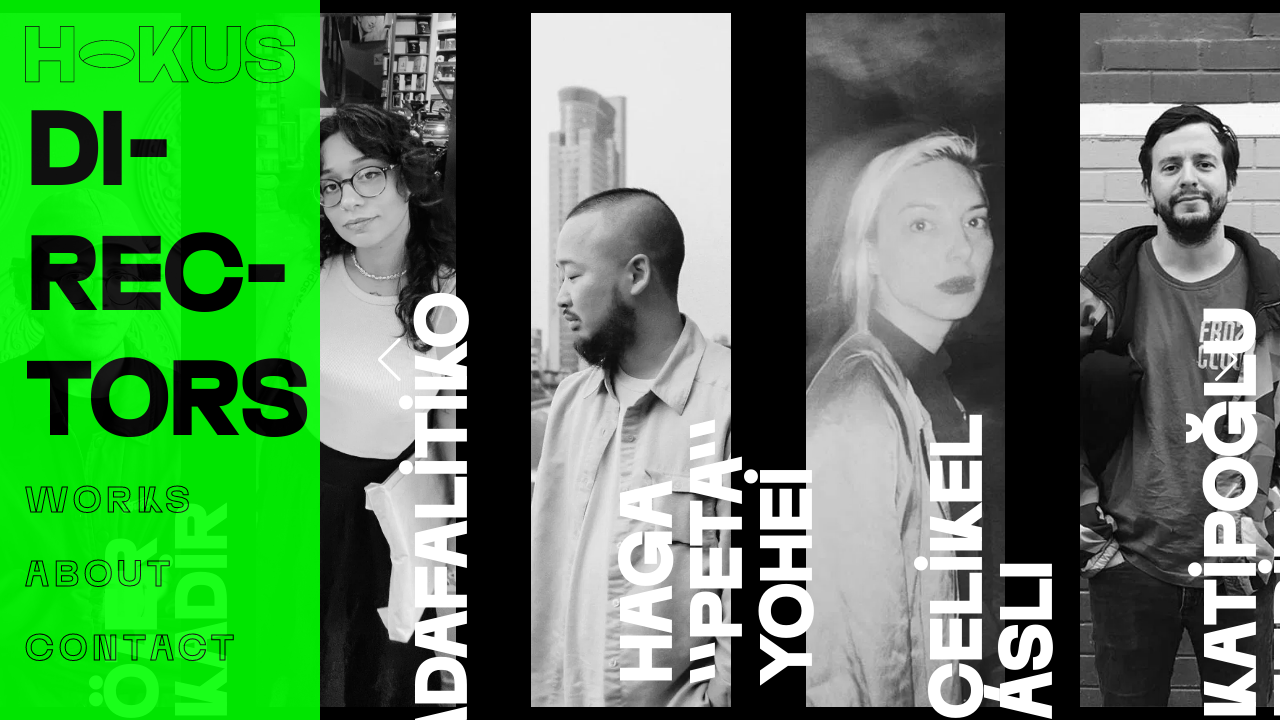

--- FILE ---
content_type: text/html;charset=UTF-8
request_url: https://www.hokus.com/en/directors/
body_size: 2327
content:

<!DOCTYPE html>
<html itemscope itemtype="http://schema.org/WebPage" lang="tr" dir="ltr">

	<head>

		<title>DIRECTORS | Hokus - The Film Company</title>
		
		<meta name="description" content="Hokus started as a new production company/content studio in Istanbul." />
		<meta name="keywords" content="" />

		<meta charset="utf-8" lang="tr" />
		<meta http-equiv="X-UA-Compatible" content="IE=edge">
		<meta name="content-language" content="tr">
		<meta name="robots" content="index, follow">
        <meta name="viewport" content="width=device-width, initial-scale=1, minimum-scale=1, maximum-scale=1">
		<meta name="author" content="Hokus" />
		<meta name="mobile-web-app-capable" content="yes">

		<meta http-equiv="Content-Type" content="text/html; charset=utf-8" /> 
		<meta http-equiv="Cache-Control" content="no-cache"/>
		<meta http-equiv="Cache-Control" content="max-age=604800"/>

	

		<meta property="og:title" content="DIRECTORS" />
		<meta property="og:type" content="website" />
		<meta property="og:url" content="https://www.hokus.com/en/directors/" />
		<meta property="og:image" content="https://hokus.b-cdn.net/core/social/logo_facebook.jpg" />
		<meta property="og:site_name" content="Hokus" />
		<meta property="og:description" content="" />

	
		
		<link rel="canonical" href="https://www.hokus.com/en/directors/" />
		
		<link rel="shortcut icon" href="https://hokus.b-cdn.net/favicon.png" type="image/png">
        <link rel="icon" href="https://hokus.b-cdn.net/favicon.png" type="image/png">

		<!-- Global site tag (gtag.js) - Google Analytics -->
<script async src="https://www.googletagmanager.com/gtag/js?id=G-WBQSZW12D8"></script>
<script>
  window.dataLayer = window.dataLayer || [];
  function gtag(){dataLayer.push(arguments);}
  gtag('js', new Date());

  gtag('config', 'G-WBQSZW12D8');
</script>

<script type="text/javascript">
    (function(c,l,a,r,i,t,y){
        c[a]=c[a]||function(){(c[a].q=c[a].q||[]).push(arguments)};
        t=l.createElement(r);t.async=1;t.src="https://www.clarity.ms/tag/"+i;
        y=l.getElementsByTagName(r)[0];y.parentNode.insertBefore(t,y);
    })(window, document, "clarity", "script", "jk9ew9plqj");
</script>

<meta name="google-site-verification" content="lik4SbgPbElKmakAXTJAf3TZknpS2vWE9eHmk3G8KBQ" />

		<link rel="stylesheet" href="https://hokus.b-cdn.net/assets/css/bootstrap.min.css" /> 
        <link rel="stylesheet" href="https://hokus.b-cdn.net/assets/plugins/swiper/swiper-bundle.min.css" /> 
        <link rel="stylesheet" href="https://hokus.b-cdn.net/assets/plugins/fontawesome/css/all.min.css" /> 
        <link rel="stylesheet" href="https://hokus.b-cdn.net/assets/plugins/lineawesome/css/line-awesome.min.css">
        <link rel="stylesheet" href="https://hokus.b-cdn.net/assets/plugins/mmenu/mmenu.css">
        <link rel="stylesheet" href="https://cdn.jsdelivr.net/npm/@fancyapps/ui/dist/fancybox.css"/>
        <link rel="stylesheet" href="https://cdnjs.cloudflare.com/ajax/libs/animate.css/4.1.1/animate.min.css"/>
        <link rel="stylesheet" href="https://hokus.b-cdn.net/assets/css/custom.css?200120221634" />

    

	</head>

<body>

		<header>
            
        

            <nav class="navbar navbar-light d-flex d-xl-none " style="background-color: #00FF00">

                
                    <a class="navbar-brand" href="/." title="Hokus - The Film Company"><img src="https://hokus.b-cdn.net/english/images/logo.svg" class="img-fluid" alt="Hokus - The Film Company"></a>
                    <button class="navbar-toggler" type="button" data-toggle="collapse" data-target="#navbarsExample01" aria-controls="navbarsExample01" aria-expanded="false" aria-label="Toggle navigation">
                        <span class="navbar-toggler-icon"></span>
                    </button>
                

                <div class="collapse navbar-collapse" id="navbarsExample01">
                	<ul class="navbar-nav m-0 text-center">
                    <li class="nav-item active"><a class="nav-link" href="/en/directors/" title="DIRECTORS">DIRECTORS</a></li><li class="nav-item active"><a class="nav-link" href="/en/works/" title="WORKS">WORKS</a></li><li class="nav-item active"><a class="nav-link" href="/en/about/" title="ABOUT">ABOUT</a></li><li class="nav-item active"><a class="nav-link" href="/en/contact/" title="CONTACT">CONTACT</a></li>
                  	</ul>
                </div>
            </nav>

        

            <div class="header d-none d-xl-flex " style="background-color: #00FF00">
                <div class="logo">
                
                    <a href="/." title="Hokus - The Film Company"><img src="https://hokus.b-cdn.net/english/images/logo.svg" class="img-fluid" alt="Hokus - The Film Company"></a>
                
                </div>
            
                <div class="title">DI-<br>REC-<br>TORS</div>
            

                <div class="menu">
                    <ul>
                    <li><a href="/en/works/" title="WORKS">WORKS</a></li><li><a href="/en/about/" title="ABOUT">ABOUT</a></li><li><a href="/en/contact/" title="CONTACT">CONTACT</a></li>
                    </ul>
                </div>
            </div>

        </header>


		<section class="directors">
	        <div class="swiper mySwiper">
	            <div class="swiper-wrapper">
	            <div class="swiper-slide">
<a href="/en/directors/adafalitiko/" title="Adafalitiko" class="swiper-slide-director">
<div class="director-image" style="background-image: url(https://hokus.b-cdn.net/upload/data/images/adafalitiko_site_foto.jpg); background-repeat: no-repeat; background-position: center; background-size:cover;">
</div>
<div class="director"><h2>Adafalitiko</h2></div>
</a>
</div>
<div class="swiper-slide">
<a href="/en/directors/haga-peta-yohei/" title="Haga &#39;&#39;Peta&#39;&#39; Yohei" class="swiper-slide-director">
<div class="director-image" style="background-image: url(https://hokus.b-cdn.net/upload/data/images/peta_yohei_website.jpeg); background-repeat: no-repeat; background-position: center; background-size:cover;">
</div>
<div class="director"><h2>Haga &#39;&#39;Peta&#39;&#39; Yohei</h2></div>
</a>
</div>
<div class="swiper-slide">
<a href="/en/directors/celikel-asli/" title="Çelikel Aslı" class="swiper-slide-director">
<div class="director-image" style="background-image: url(https://hokus.b-cdn.net/upload/data/images/asli_site_portre.jpg); background-repeat: no-repeat; background-position: center; background-size:cover;">
</div>
<div class="director"><h2>Çelikel Aslı</h2></div>
</a>
</div>
<div class="swiper-slide">
<a href="/en/directors/katipoglu-ferit/" title="Katipoğlu Ferit" class="swiper-slide-director">
<div class="director-image" style="background-image: url(https://hokus.b-cdn.net/upload/data/images/ferit_portre.jpg); background-repeat: no-repeat; background-position: center; background-size:cover;">
</div>
<div class="director"><h2>Katipoğlu Ferit</h2></div>
</a>
</div>
<div class="swiper-slide">
<a href="/en/directors/ozer-kadir/" title="Özer Kadir" class="swiper-slide-director">
<div class="director-image" style="background-image: url(https://hokus.b-cdn.net/upload/data/images/screen_shot_2023_06_07_at_16_51_42.png); background-repeat: no-repeat; background-position: center; background-size:cover;">
</div>
<div class="director"><h2>Özer Kadir</h2></div>
</a>
</div>

	            </div>
	            <div class="swiper-button-next"></div>
	            <div class="swiper-button-prev"></div>
	        </div>
	    </section>

	

	</div>
		<script src="https://hokus.b-cdn.net/assets/js/jquery-3.5.1.min.js"></script>
        <script src="https://hokus.b-cdn.net/assets/js/bootstrap.min.js"></script>
        <script src="https://hokus.b-cdn.net/assets/plugins/swiper/swiper-bundle.min.js" /></script>
        <script src="https://hokus.b-cdn.net/assets/plugins/fontawesome/js/all.js" /></script>
        <script src="https://hokus.b-cdn.net/assets/plugins/mmenu/mmenu.polyfills.js"></script>
        <script src="https://hokus.b-cdn.net/assets/plugins/mmenu/mmenu.js"></script>
        <script src="https://cdn.jsdelivr.net/npm/@fancyapps/ui@4.0/dist/fancybox.umd.js"></script>
        <script src="https://cdnjs.cloudflare.com/ajax/libs/wow/1.1.2/wow.min.js" integrity="sha512-Eak/29OTpb36LLo2r47IpVzPBLXnAMPAVypbSZiZ4Qkf8p/7S/XRG5xp7OKWPPYfJT6metI+IORkR5G8F900+g==" crossorigin="anonymous" referrerpolicy="no-referrer"></script>
        <script src="https://hokus.b-cdn.net/assets/js/main.js?200120221577"></script>

    

	<script type="text/javascript">
		$(window).load(function(){
			
		});
	</script>

	

	<script defer src="https://static.cloudflareinsights.com/beacon.min.js/vcd15cbe7772f49c399c6a5babf22c1241717689176015" integrity="sha512-ZpsOmlRQV6y907TI0dKBHq9Md29nnaEIPlkf84rnaERnq6zvWvPUqr2ft8M1aS28oN72PdrCzSjY4U6VaAw1EQ==" data-cf-beacon='{"version":"2024.11.0","token":"faf139d07f7a41318bdf9ced9b8ca33a","r":1,"server_timing":{"name":{"cfCacheStatus":true,"cfEdge":true,"cfExtPri":true,"cfL4":true,"cfOrigin":true,"cfSpeedBrain":true},"location_startswith":null}}' crossorigin="anonymous"></script>
</body>

</html>



--- FILE ---
content_type: text/css
request_url: https://hokus.b-cdn.net/assets/css/custom.css?200120221634
body_size: 4139
content:
:root{--color1:#0011ff}::-webkit-scrollbar-track{border:1px solid #000;background-color:#000}::-webkit-scrollbar{width:10px;background-color:#000}::-webkit-scrollbar-thumb{background-color:#333}@font-face{font-family:wallnuttcorps-hokus;src:url(/core/fonts/WallnuttCorps-Hokus.ttf);font-weight:400;font-style:normal}@font-face{font-family:wallnuttcorps-regular;src:url(/core/fonts/WallnuttCorps-Regular.otf);font-weight:400;font-style:normal}@import 'https://fonts.googleapis.com/css2?family=Syne:wght@400;600&display=swap';body{font-family:syne,sans-serif;color:#000;margin:0}.pt-130{padding-top:130px!important}img{max-width:100%;height:auto}a,a:hover{text-decoration:none;color:#000}ul{list-style:none;padding-left:0}.header{position:fixed;display:flex;align-items:flex-start;justify-content:space-between;flex-direction:column;top:0;left:0;height:100vh;padding:25px;z-index:9;width:25%;opacity:.9}.header .title{font-size:137px;line-height:140px;font-weight:700;font-family:wallnuttcorps-hokus}.header .logo{min-width:100%;height:auto}.header ul{margin-bottom:0}.header ul li{margin-bottom:20px;font-size:36px;position:relative}.header ul li:hover{-webkit-transition:all .45s ease;transition:all .45s ease}.header ul li a{letter-spacing:5px;font-family:wallnuttcorps-hokus;color:transparent;-webkit-text-stroke-width:1px;-webkit-text-stroke-color:#000000}.header ul li a:hover{color:#000;-webkit-text-stroke-width:0;-webkit-text-stroke-color:#000000}.header.index-header ul li::after{background:#fff}.header.index-header ul li a{color:#fff;-webkit-text-stroke-width:0;-webkit-text-stroke-color:#ffffff}.navbar.index-header .collapse ul li a{color:#fff!important}header .navbar .navbar-brand img{width:120px;max-width:120px}.homeSlide{position:relative;overflow:hidden;height:100vh;width:100%;display:flex;align-items:center;justify-content:flex-end;background:#000}.homeSlide .swiper{width:80%;height:70%;position:relative;margin-top:100px;margin-right:10px}.homeSlide .swiper-slide{text-align:center;font-size:18px;display:-webkit-box;display:-ms-flexbox;display:-webkit-flex;display:flex;-webkit-box-pack:center;-ms-flex-pack:center;-webkit-justify-content:center;justify-content:center;-webkit-box-align:center;-ms-flex-align:center;-webkit-align-items:center;align-items:center}.homeSlide .swiper-slide a.swiper-slide-title{position:absolute;bottom:-55px;right:30px;font-family:syne,sans-serif;font-size:44px;line-height:44px;color:red;letter-spacing:4px;z-index:9999999;text-align:right}.homeSlide .swiper-slide a.swiper-slide-title span{font-size:32px}.homeSlide .swiper-slide a.swiper-slide-player{opacity:0;position:absolute;font-family:syne,sans-serif;font-size:96px;color:#fff;z-index:9999999;outline:none;filter:drop-shadow(2px 2px 5px rgb(0 0 0/.4));-webkit-transition:all .45s ease-in-out;transition:all .45s ease-in-out}.homeSlide .swiper-slide:hover a.swiper-slide-player{opacity:1}.homeSlide .swiper-button-prev,.homeSlide .swiper-container-rtl .swiper-button-next{left:145px;right:auto}.homeSlide .swiper-button-next,.homeSlide .swiper-container-rtl .swiper-button-prev{right:50px;left:auto}.swiper-button-next,.swiper-button-prev{color:#fff;opacity:1!important}.homeSlideMobile{display:none;position:relative;overflow:hidden;height:100vh;width:100%;align-items:center;justify-content:flex-end;background:#000}.homeSlideMobile .swiper{width:100%;height:70%;position:relative;margin-top:0;margin-right:0}.homeSlideMobile .swiper-slide{text-align:center;font-size:18px;display:-webkit-box;display:-ms-flexbox;display:-webkit-flex;display:flex;-webkit-box-pack:center;-ms-flex-pack:center;-webkit-justify-content:center;justify-content:center;-webkit-box-align:center;-ms-flex-align:center;-webkit-align-items:center;align-items:center}.homeSlideMobile .swiper-slide a.swiper-slide-title{position:absolute;bottom:-55px;right:0;left:0;font-family:syne,sans-serif;font-size:44px;line-height:44px;color:red;letter-spacing:4px;z-index:9999999;text-align:center;padding:0 25px}.homeSlideMobile .swiper-slide a.swiper-slide-title span{font-size:32px}.homeSlideMobile .swiper-slide a.swiper-slide-player{opacity:0;position:absolute;font-family:syne,sans-serif;font-size:96px;color:#fff;z-index:9999999;outline:none;filter:drop-shadow(2px 2px 5px rgb(0 0 0/.4));-webkit-transition:all .45s ease-in-out;transition:all .45s ease-in-out}.homeSlideMobile .swiper-slide:hover a.swiper-slide-player{opacity:1}.homeSlideMobile .swiper-button-prev,.homeSlideMobile .swiper-container-rtl .swiper-button-next{left:50px;right:auto}.homeSlideMobile .swiper-button-next,.homeSlideMobile .swiper-container-rtl .swiper-button-prev{right:50px;left:auto}.homeTextMarquee{position:absolute;top:18px;right:25px;height:100px;font-family:wallnuttcorps-hokus;display:flex;align-items:center;font-size:46px;font-weight:400;text-transform:uppercase;color:transparent;-webkit-text-stroke-width:2px;-webkit-text-stroke-color:#0000ff;letter-spacing:.1em;width:72%;z-index:1040}.homeTextMarquee>marquee{position:relative}.homeTextMarquee::before{content:'';position:absolute;left:0;background:url(/english/images/marquee-left.png)no-repeat 50%;background-size:cover;height:92px;width:46px}.homeTextMarquee::after{content:'';position:absolute;right:0;background:url(/english/images/marquee-right.png)no-repeat 50%;background-size:cover;height:92px;width:46px}.directors{position:relative;overflow:hidden;height:100vh;width:100%;display:flex;align-items:center;justify-content:flex-end;background:#000}.directors .swiper{width:80%;height:auto;position:relative}.directors .swiper-slide{text-align:center;font-size:18px;display:-webkit-box;display:-ms-flexbox;display:-webkit-flex;display:flex;-webkit-box-pack:center;-ms-flex-pack:center;-webkit-justify-content:center;justify-content:center;-webkit-box-align:center;-ms-flex-align:center;-webkit-align-items:center;align-items:center;height:817px;width:305px}.directors .swiper-slide>a.swiper-slide-director{display:contents}.directors .swiper-slide>a.swiper-slide-director>div.director-image{display:block;width:100%;height:100%;object-fit:cover;transition:filter .5s ease-in-out;-webkit-filter:grayscale(100%);filter:grayscale(100%)}.directors .swiper-slide>a.swiper-slide-director:hover>div.director-image{-webkit-filter:grayscale(0%);filter:grayscale(0%)}.directors .swiper-slide .director{position:absolute;bottom:50px;margin:0;left:133px;transform:rotate(-90deg);display:block;width:100%;z-index:9999}.directors .swiper-slide h2{color:#fff;text-align:left;font-size:70px;text-transform:uppercase;font-weight:700;font-family:wallnuttcorps-hokus;line-height:1}.directors .swiper-button-prev,.directors .swiper-container-rtl .swiper-button-next{left:120px;right:auto}.swiper-button-next,.swiper-button-prev{color:#fff;opacity:1!important}.works{display:flex;align-items:center;justify-content:right;padding:25px;height:100vh;background:#000}.works>.row{width:75%;padding:25px;overflow:auto;height:100%;margin-left:25%}.works .works-box-category{margin-bottom:30px}.works .works-box-category .works-box-category-list{position:relative}.works .works-box-category .works-box-category-list:nth-child(1):after{content:'';width:100%;height:50px;filter:brightness(.5)sepia(1)hue-rotate(21deg)saturate(1e4);position:absolute;top:-12px;right:10px;background-position:100% 100%;background-size:contain;background-image:url(/english/images/icon-hokus-1.svg?1);background-repeat:no-repeat;z-index:9998}.works .works-box-category .works-box-category-list:nth-child(2):after{content:'';width:100%;height:50px;filter:brightness(.5)sepia(1)hue-rotate(21deg)saturate(1e4);position:absolute;top:-12px;right:10px;background-position:100% 100%;background-size:contain;background-image:url(/english/images/icon-hokus-2.svg?1);background-repeat:no-repeat;z-index:9998}.works .works-box-category .works-box-category-list:nth-child(3):after{content:'';width:100%;height:50px;filter:brightness(.5)sepia(1)hue-rotate(21deg)saturate(1e4);position:absolute;top:-14px;right:10px;background-position:100% 100%;background-size:contain;background-image:url(/english/images/icon-hokus-3.svg?1);background-repeat:no-repeat;z-index:9998}.works .works-box-category .works-box-category-list:nth-child(4):after{content:'';width:100%;height:50px;filter:brightness(.5)sepia(1)hue-rotate(21deg)saturate(1e4);position:absolute;top:-14px;right:10px;background-position:100% 100%;background-size:contain;background-image:url(/english/images/icon-hokus-4.svg?1);background-repeat:no-repeat;z-index:9998}.works .works-box-category .works-box-category-list:nth-child(5):after{content:'';width:100%;height:50px;filter:brightness(.5)sepia(1)hue-rotate(21deg)saturate(1e4);position:absolute;top:-14px;right:10px;background-position:100% 100%;background-size:contain;background-image:url(/english/images/icon-hokus-5.svg?1);background-repeat:no-repeat;z-index:9998}.works .works-box-category .works-box-category-list:last-child:after{content:'';background-image:none}.works .works-box-category .works-box-category-list a{position:relative;color:#fff;padding-left:20px;padding-right:100px;z-index:9999}.works .works-box-category .works-box-category-list a.selected,.works .works-box-category .works-box-category-list a:hover{color:#ff0}.works .works-box{position:relative;margin-bottom:50px}.works .works-box p{color:#fff;padding:0 25px;text-align:center;font-size:18px}.works .works-box .works-box-content{display:block;width:100%}.works .works-box .works-box-content .img{position:relative;cursor:pointer;margin-bottom:10px;width:100%;-webkit-transition:all .45s ease-in-out;transition:all .45s ease-in-out}.works .works-box .works-box-content .img img{object-fit:cover;width:100%}.works .works-box:hover .works-box-content .img{}.works .works-box .works-box-content .img svg{opacity:0;position:absolute;top:50%;left:50%;transform:translate(-50%,-50%);font-family:syne,sans-serif;font-size:46px;color:#fff;z-index:10;outline:none;filter:drop-shadow(2px 2px 5px rgb(0 0 0/.4));-webkit-transition:all .45s ease-in-out;transition:all .45s ease-in-out}.works .works-box:hover .works-box-content .img svg{opacity:1}.works .works-box .works-box-content .vid{display:none;width:100%;margin-bottom:10px;overflow:hidden}.content{display:flex;align-items:center;justify-content:right;padding:25px;height:100vh;background-color:#000;position:relative;overflow-x:hidden}.content::before{}@-webkit-keyframes spinX{0%{-webkit-transform:rotate(0)}100%{-webkit-transform:rotate(360deg)}}.content>.row{width:75%;padding:25px;overflow:auto;height:100%;margin-left:25%}.content h1{font-size:64px;font-weight:400;color:#00f;font-family:wallnuttcorps-hokus;text-transform:uppercase;margin-bottom:25px}.content h2,.works h2{font-size:44px;font-weight:400;color:#00f;font-family:wallnuttcorps-hokus;text-transform:uppercase;margin-bottom:25px}.content h2 span,.works h2 span{float:right}.content h2 span a,.works h2 span a{font-family:syne,sans-serif;color:#fff;font-size:22px}.content p,.works p,.works p a{font-size:22px;margin-bottom:25px;color:#fff}.contact{display:flex;align-items:center;justify-content:right;padding:25px;height:100vh;font-family:syne,sans-serif;background-color:#000000e6;position:relative;overflow-x:hidden}.contact>.row{width:75%;padding:25px;overflow:auto;height:auto;margin-left:25%}.contact .contact-text h1{font-size:64px;font-weight:400;color:#00f;font-family:wallnuttcorps-hokus;text-transform:uppercase;margin-bottom:25px}.contact .contact-text h6{font-size:26px;font-weight:700;color:#fff;margin-bottom:35px}.contact .contact-text p{font-family:syne,sans-serif;font-size:20px;margin-bottom:20px;color:#fff}.contact .contact-text .row{padding:0}.contact .adres{margin-bottom:40px}.contact .adres h6{text-transform:uppercase;font-size:20px;font-weight:700;color:#ff0}.contact .adres p{font-size:20px;color:#fff;max-width:524px}.contact .adres-detay h6{font-size:20px;font-weight:700;color:#fff;margin-bottom:0}.contact .adres-detay a{font-size:18px;color:#fff}.contact .adres-detay{margin-bottom:45px}.contact hr{border-color:#707070;margin-bottom:45px}.contact .spectrum-img>iframe{-webkit-filter:grayscale(100%);-moz-filter:grayscale(100%);-ms-filter:grayscale(100%);-o-filter:grayscale(100%);filter:grayscale(100%)}.contact-form{padding:90px 0}.contact-form .row{width:100%;padding:0;margin:0}.contact-form .form-control{font-family:syne,sans-serif;width:100%;height:60px;margin-bottom:27px;border-color:#cbcbcb;box-shadow:none!important;border-radius:5px}.contact-form .form-control:last-child{margin-bottom:0}.contact-form textarea.form-control{width:100%;height:147px}.contact-form .gonder{display:flex;position:relative}.contact-form .gonder .captcha{width:240px;height:64px}.contact-form .gonder button{width:100%;height:57px;font-family:syne,sans-serif;background-color:#ff0;color:#000;border-radius:5px;display:flex;align-items:center;justify-content:center;border:none;outline:none;font-size:20px;text-transform:uppercase;font-weight:700}.contact-form .gonder button:hover{background-color:#00f;color:#fff}.contact-form .gonder button img{margin-left:30px}.contact .left-img{width:100%;display:flex;align-items:center;justify-content:center;overflow:hidden}.error{border:5px solid #c00!important}.required{color:#ff5722;font-size:1.3em;margin-left:5px}span.contact-loading{position:absolute;right:12px;top:12px;background-image:url(/english/images/icon-ajaxloader.gif);padding:15px;margin:0;background-repeat:no-repeat;background-color:#fff;border-radius:20px;background-position:50%;z-index:9999}.navbar{z-index:9999}.navbar-toggler-reverser{color:#fff!important;border-color:#fff!important}.navbar-toggler-icon-reverser{filter:grayscale(1)invert(1)!important}.grid{background:#eee;max-width:1300px}.grid:after{content:'';display:block;clear:both}.grid-sizer,.grid-item{width:50%}.grid-item{width:50%;height:120px;float:left;background:#d26;border:2px solid #333;border-color:hsla(0,0%,0%,.5);border-radius:5px}.ml-0{margin-left:0!important}.ml-5{margin-left:5px!important}.ml-10{margin-left:10px!important}.ml-15{margin-left:15px!important}.ml-20{margin-left:20px!important}.ml-25{margin-left:25px!important}.ml-30{margin-left:30px!important}.ml-35{margin-left:35px!important}.ml-40{margin-left:40px!important}.ml-45{margin-left:45px!important}.ml-50{margin-left:50px!important}.ml-60{margin-left:60px!important}.ml-70{margin-left:70px!important}.ml-80{margin-left:80px!important}.ml-90{margin-left:90px!important}.ml-100{margin-left:100px!important}.ml-110{margin-left:110px!important}.ml-120{margin-left:120px!important}.ml-130{margin-left:130px!important}.ml-140{margin-left:140px!important}.ml-150{margin-left:150px!important}.mr-0{margin-right:0!important}.mr-5{margin-right:5px!important}.mr-10{margin-right:10px!important}.mr-15{margin-right:15px!important}.mr-20{margin-right:20px!important}.mr-25{margin-right:25px!important}.mr-30{margin-right:30px!important}.mr-35{margin-right:35px!important}.mr-40{margin-right:40px!important}.mr-45{margin-right:45px!important}.mr-50{margin-right:50px!important}.mr-60{margin-right:60px!important}.mr-70{margin-right:70px!important}.mr-80{margin-right:80px!important}.mr-90{margin-right:90px!important}.mr-100{margin-right:100px!important}.mr-110{margin-right:110px!important}.mr-120{margin-right:120px!important}.mr-130{margin-right:130px!important}.mr-140{margin-right:140px!important}.mr-150{margin-right:150px!important}.mt-0{margin-top:0!important}.mt-5{margin-top:5px!important}.mt-10{margin-top:10px!important}.mt-15{margin-top:15px!important}.mt-20{margin-top:20px!important}.mt-25{margin-top:25px!important}.mt-30{margin-top:30px!important}.mt-35{margin-top:35px!important}.mt-40{margin-top:40px!important}.mt-45{margin-top:45px!important}.mt-50{margin-top:50px!important}.mt-60{margin-top:60px!important}.mt-70{margin-top:70px!important}.mt-80{margin-top:80px!important}.mt-90{margin-top:90px!important}.mt-100{margin-top:100px!important}.mt-110{margin-top:110px!important}.mt-120{margin-top:120px!important}.mt-130{margin-top:130px!important}.mt-140{margin-top:140px!important}.mt-150{margin-top:150px!important}.mt-200{margin-top:200px!important}.mt-250{margin-top:250px!important}.mb-0{margin-bottom:0!important}.mb-5{margin-bottom:5px!important}.mb-10{margin-bottom:10px!important}.mb-15{margin-bottom:15px!important}.mb-20{margin-bottom:20px!important}.mb-25{margin-bottom:25px!important}.mb-30{margin-bottom:30px!important}.mb-35{margin-bottom:35px!important}.mb-40{margin-bottom:40px!important}.mb-45{margin-bottom:45px!important}.mb-50{margin-bottom:50px!important}.mb-60{margin-bottom:60px!important}.mb-70{margin-bottom:70px!important}.mb-80{margin-bottom:80px!important}.mb-90{margin-bottom:90px!important}.mb-100{margin-bottom:100px!important}.mb-110{margin-bottom:110px!important}.mb-120{margin-bottom:120px!important}.mb-130{margin-bottom:130px!important}.mb-140{margin-bottom:140px!important}.mb-150{margin-bottom:150px!important}.mb-200{margin-bottom:200px!important}.mb-250{margin-bottom:250px!important}.mnl-10{margin-left:-10px!important}.mnl-20{margin-left:-20px!important}.mnl-30{margin-left:-30px!important}.mnl-40{margin-left:-40px!important}.mnl-50{margin-left:-50px!important}.mnl-60{margin-left:-60px!important}.mnl-70{margin-left:-70px!important}.mnl-80{margin-left:-80px!important}.mnl-90{margin-left:-90px!important}.mnl-100{margin-left:-100px!important}.mnl-110{margin-left:-110px!important}.mnl-120{margin-left:-120px!important}.mnl-130{margin-left:-130px!important}.mnl-140{margin-left:-140px!important}.mnl-150{margin-left:-150px!important}.mnr-10{margin-right:-10px!important}.mnr-20{margin-right:-20px!important}.mnr-30{margin-right:-30px!important}.mnr-40{margin-right:-40px!important}.mnr-50{margin-right:-50px!important}.mnr-60{margin-right:-60px!important}.mnr-70{margin-right:-70px!important}.mnr-80{margin-right:-80px!important}.mnr-90{margin-right:-90px!important}.mnr-100{margin-right:-100px!important}.mnr-110{margin-right:-110px!important}.mnr-120{margin-right:-120px!important}.mnr-130{margin-right:-130px!important}.mnr-140{margin-right:-140px!important}.mnr-150{margin-right:-150px!important}.mnt-10{margin-top:-10px!important}.mnt-20{margin-top:-20px!important}.mnt-30{margin-top:-30px!important}.mnt-40{margin-top:-40px!important}.mnt-50{margin-top:-50px!important}.mnt-60{margin-top:-60px!important}.mnt-70{margin-top:-70px!important}.mnt-80{margin-top:-80px!important}.mnt-90{margin-top:-90px!important}.mnt-100{margin-top:-100px!important}.mnt-110{margin-top:-110px!important}.mnt-120{margin-top:-120px!important}.mnt-130{margin-top:-130px!important}.mnt-140{margin-top:-140px!important}.mnt-150{margin-top:-150px!important}.mnb-10{margin-bottom:-10px!important}.mnb-20{margin-bottom:-20px!important}.mnb-30{margin-bottom:-30px!important}.mnb-40{margin-bottom:-40px!important}.mnb-50{margin-bottom:-50px!important}.mnb-60{margin-bottom:-60px!important}.mnb-70{margin-bottom:-70px!important}.mnb-80{margin-bottom:-80px!important}.mnb-90{margin-bottom:-90px!important}.mnb-100{margin-bottom:-100px!important}.mnb-110{margin-bottom:-110px!important}.mnb-120{margin-bottom:-120px!important}.mnb-130{margin-bottom:-130px!important}.mnb-140{margin-bottom:-140px!important}.mnb-150{margin-bottom:-150px!important}.pl-0{padding-left:0!important}.pl-5{padding-left:5px!important}.pl-10{padding-left:10px!important}.pl-15{padding-left:15px!important}.pl-20{padding-left:20px!important}.pl-25{padding-left:25px!important}.pl-30{padding-left:30px!important}.pl-35{padding-left:35px!important}.pl-40{padding-left:40px!important}.pl-45{padding-left:45px!important}.pl-50{padding-left:50px!important}.pl-60{padding-left:60px!important}.pl-70{padding-left:70px!important}.pl-80{padding-left:80px!important}.pl-90{padding-left:90px!important}.pl-100{padding-left:100px!important}.pl-110{padding-left:110px!important}.pl-120{padding-left:120px!important}.pl-130{padding-left:130px!important}.pl-140{padding-left:140px!important}.pl-150{padding-left:150px!important}.pr-0{padding-right:0!important}.pr-5{padding-right:5px!important}.pr-10{padding-right:10px!important}.pr-15{padding-right:15px!important}.pr-20{padding-right:20px!important}.pr-25{padding-right:25px!important}.pr-30{padding-right:30px!important}.pr-35{padding-right:35px!important}.pr-40{padding-right:40px!important}.pr-45{padding-right:45px!important}.pr-50{padding-right:50px!important}.pr-60{padding-right:60px!important}.pr-70{padding-right:70px!important}.pr-80{padding-right:80px!important}.pr-90{padding-right:90px!important}.pr-100{padding-right:100px!important}.pr-110{padding-right:110px!important}.pr-120{padding-right:120px!important}.pr-130{padding-right:130px!important}.pr-140{padding-right:140px!important}.pr-150{padding-right:150px!important}.pr-200{padding-right:200px!important}.pr-250{padding-right:250px!important}.pt-0{padding-top:0!important}.pt-5{padding-top:5px!important}.pt-10{padding-top:10px!important}.pt-15{padding-top:15px!important}.pt-20{padding-top:20px!important}.pt-25{padding-top:25px!important}.pt-30{padding-top:30px!important}.pt-35{padding-top:35px!important}.pt-40{padding-top:40px!important}.pt-45{padding-top:45px!important}.pt-50{padding-top:50px!important}.pt-60{padding-top:60px!important}.pt-70{padding-top:70px!important}.pt-80{padding-top:80px!important}.pt-90{padding-top:90px!important}.pt-100{padding-top:100px!important}.pt-110{padding-top:110px!important}.pt-120{padding-top:120px!important}.pt-130{padding-top:130px!important}.pt-140{padding-top:140px!important}.pt-150{padding-top:150px!important}.pt-200{padding-top:200px!important}.pt-250{padding-top:250px!important}.pb-0{padding-bottom:0!important}.pb-5{padding-bottom:5px!important}.pb-10{padding-bottom:10px!important}.pb-15{padding-bottom:15px!important}.pb-20{padding-bottom:20px!important}.pb-25{padding-bottom:25px!important}.pb-30{padding-bottom:30px!important}.pb-35{padding-bottom:35px!important}.pb-40{padding-bottom:40px!important}.pb-45{padding-bottom:45px!important}.pb-50{padding-bottom:50px!important}.pb-60{padding-bottom:60px!important}.pb-70{padding-bottom:70px!important}.pb-80{padding-bottom:80px!important}.pb-90{padding-bottom:90px!important}.pb-100{padding-bottom:100px!important}.pb-110{padding-bottom:110px!important}.pb-120{padding-bottom:120px!important}.pb-130{padding-bottom:130px!important}.pb-140{padding-bottom:140px!important}.pb-150{padding-bottom:150px!important}.pb-200{padding-bottom:200px!important}.pb-250{padding-bottom:250px!important}@media only screen and (max-width:1564px){.contact{padding-top:100px}.header .title{font-size:100px;line-height:125px}.navbar .navbar-collapse{font-size:25px;font-weight:700;text-transform:uppercase;font-family:wallnuttcorps-hokus}.directors .swiper-slide>a.swiper-slide-director>div.director-image{height:85%}.directors .swiper-slide .director{bottom:75px;left:90px}}@media only screen and (max-width:1200px){.homeSlide .swiper{width:100%;margin-top:0}.homeSlide .swiper-button-prev,.homeSlide .swiper-container-rtl .swiper-button-next{left:50px;right:auto}.homeSlide .swiper-slide a.swiper-slide-title{bottom:0;left:50px}.homeTextMarquee{width:96%;right:2%;top:75px}.directors{height:95vh}.directors .swiper{width:100%}.directors .swiper-button-prev,.directors .swiper-container-rtl .swiper-button-next{left:40px;right:auto}.directors .swiper-slide{height:500px}.directors .swiper-slide .director{bottom:30px;margin:0;left:80px}.directors .swiper-slide h2{font-size:44px}.works .row{width:100%;padding:0;padding-top:25px;padding-bottom:25px;margin:0}.works{padding:0}.works .works-box .works-box-content,.works .works-box .works-box-content .img img,.works .works-box .works-box-content .img,.works .works-box .works-box-content .vid{}.content .row{width:100%;padding:0;padding-top:25px;padding-bottom:25px;margin:0}.content{padding:0}.contact .row{width:100%;padding:0;padding-top:25px;padding-bottom:25px;margin:0;height:100%}.contact{padding:0}.contact .contact-text{margin-bottom:25px}.contact-form .form-control{width:100%}.contact-form textarea.form-control{width:100%;margin-top:20px}.contact .adres,.contact .adres-detay,.contact .contact-text h6{margin-bottom:10px;font-size:20px}.contact .adres p{max-width:100%!important;font-size:18px}.contact-form{padding:0}.contact-form .form-control,.contact-form .form-control:last-child{margin-bottom:20px!important}.contact-form textarea.form-control{margin:0}.grid-sizer,.grid-item{width:100%}}@media only screen and (max-width:812px){.homeTextMarquee{width:100%;right:0;top:40px;font-size:24px;-webkit-text-stroke-width:1px;padding:0 25px}.homeTextMarquee::before{content:'';position:absolute;left:0;background:url(/english/images/marquee-left.png)no-repeat 50%;background-size:cover;background-size:23px;background-position:100%;height:92px;width:46px}.homeTextMarquee::after{content:'';position:absolute;right:0;background:url(/english/images/marquee-right.png)no-repeat 50%;background-size:cover;background-size:23px;background-position:0;height:92px;width:46px}.homeSlide .swiper{margin-right:0}.homeSlide .swiper-slide img{object-fit:cover;width:100%;height:85%}.homeSlide .swiper-slide a.swiper-slide-title{font-size:24px;line-height:2rem}.homeSlide .swiper-slide a.swiper-slide-title span{font-size:18px}.content p,.works p,.works p a{font-size:18px}.works-box.mt-80{margin-top:0!important}.works .works-box p span.works-box-divider{display:none}.works .works-box p span.works-box-director{display:block;font-size:16px;font-family:monospace}.content h2,.works h2{text-align:center;font-size:38px}.content h2 span,.works h2 span{float:none;display:block}.content h2 span a,.works h2 span a{font-size:18px}}@media only screen and (max-width:768px){.directors .swiper-slide{height:700px}.directors .swiper-slide .director{bottom:75px;margin:0;left:110px}.works .works-box-category .works-box-category-list a{font-size:12px}}@media only screen and (max-width:480px){.homeSlide{display:none}.homeSlideMobile{display:flex}.homeSlideMobile{align-items:flex-start;justify-content:flex-start}.homeSlideMobile .swiper{height:92%}.homeSlideMobile .swiper-slide a.swiper-slide-title{bottom:100px;font-size:28px;line-height:32px}.homeSlideMobile .swiper-slide a.swiper-slide-title span{font-size:22px;line-height:26px;font-family:monospace}.homeSlideMobile .swiper-slide a.swiper-slide-player{font-size:72px}.homeSlideMobile .swiper-slide img{object-fit:cover;width:100%;height:100%}.directors .swiper-slide{height:550px}.directors .swiper-slide .director{bottom:60px;margin:0;left:50px}.works .works-box-category .works-box-category-list:after{content:none!important}.works .works-box-category .works-box-category-list a{padding:0 10px!important;font-size:14px}}

--- FILE ---
content_type: application/javascript
request_url: https://hokus.b-cdn.net/assets/js/main.js?200120221577
body_size: 2408
content:
var swiper=new Swiper(".mySwiper",{slidesPerView:4,loop:!0,spaceBetween:30,pagination:{el:".swiper-pagination",clickable:!0},navigation:{nextEl:".swiper-button-next",prevEl:".swiper-button-prev"},breakpoints:{300:{slidesPerView:2,spaceBetween:25},640:{slidesPerView:2,spaceBetween:50},768:{slidesPerView:2,spaceBetween:50},1024:{slidesPerView:4,spaceBetween:75}}}),swiper=new Swiper(".homeSwiper",{slidesPerView:1,loop:!0,spaceBetween:30,pagination:{el:".swiper-pagination",clickable:!0},navigation:{nextEl:".swiper-button-next",prevEl:".swiper-button-prev"},breakpoints:{300:{slidesPerView:1,spaceBetween:0},640:{slidesPerView:1,spaceBetween:0},768:{slidesPerView:1,spaceBetween:100},1024:{slidesPerView:1,spaceBetween:100}}}),swiper=new Swiper(".homeSwiperMobile",{slidesPerView:1,loop:!0,spaceBetween:30,pagination:{el:".swiper-pagination",clickable:!0},navigation:{nextEl:".swiper-button-next",prevEl:".swiper-button-prev"},breakpoints:{300:{slidesPerView:1,spaceBetween:0},640:{slidesPerView:1,spaceBetween:0},768:{slidesPerView:1,spaceBetween:100},1024:{slidesPerView:1,spaceBetween:100}}});$(document).ready(function(){if($("#contact-post").click(function(){var e=encodeURIComponent($("#contact-namesurname").val()),t=encodeURIComponent($("#contact-email").val()),n=encodeURIComponent($("#contact-phone").val()),s=encodeURIComponent($("#contact-message").val()),o=encodeURIComponent($("#form-security-question").val()),i=encodeURIComponent($("#form-security-answer").val()),a=encodeURIComponent($("#contact-id").val());return $(".contact-loading").fadeIn("fast"),e!=""&t!=""&n!=""&s!=""&o!=""&i!=""&a!=""?($.ajax({url:"/english/ajax.asp",type:"POST",data:"type=formsave&formid="+a+"&namesurname="+e+"&email="+t+"&phone="+n+"&message="+s+"&security="+o+"&answer="+i,success:function(e){if($(".contact-loading").fadeOut("fast"),e=="email_error")$("#contact-email").addClass("error");else if(e=="security_error")$("#form-security-question").addClass("error");else{var t=Math.ceil(Math.random()*10),n=Math.ceil(Math.random()*10),s='<input type="text" id="form-security-question" name="security" placeholder="What is total of '+t+"+"+n+'?" onKeyPress="return onlyNumber(event);" class="form-control" value="" /><input type="hidden" id="form-security-answer" name="answer" value="'+(t+n)+'" />';$("span#security-section").html(s),$("#contact-namesurname, #contact-email, #contact-phone, #contact-message, #form-security-question").val(""),$('<div class="alert alert-success" role="alert"><strong>Your message has been successfully sent!</strong><br />Thank you for your interest...</div>').insertBefore("#contact-form"),$(".alert-success").delay(5e3).fadeOut("slow")}}}),!1):($(".contact-loading").fadeOut("fast"),e==""&&$("#contact-namesurname").addClass("error"),t==""&&$("#contact-email").addClass("error"),n==""&&$("#contact-phone").addClass("error"),s==""&&$("#contact-message").addClass("error"),o==""&&jQuery("#form-security-question").addClass("error"),!1)}),$("#contact-namesurname, #contact-email, #contact-phone, #contact-message, #form-security-question").focus(function(){$(this).removeClass("error")}),jQuery.fn.exists=function(){return this.length>0},$("#security-section").exists()){var e=Math.ceil(Math.random()*10),t=Math.ceil(Math.random()*10),n='<input type="text" id="form-security-question" name="security" class="form-control" placeholder="What is total of '+e+"+"+t+'" onKeyPress="return onlyNumber(event);" value="" /><input type="hidden" id="form-security-answer" name="answer" value="'+(e+t)+'" />';$("#security-section").replaceWith(n)}$(".works-box-content .vid").html(function(e,t){return t.replace(/(?:https:\/\/)?(?:www\.)?(?:youtube\.com|youtu\.be)\/(?:watch\?v=)?(.+)/g,'<div class="embed-responsive embed-responsive-16by9"><iframe class="embed-responsive-item" src="https://www.youtube.com/embed/$1" width="960" height="540" frameborder="0" allowfullscreen></iframe></div>').replace(/(?:https:\/\/)?(?:www\.)?(?:vimeo\.com)\/(.+)/g,'<div class="embed-responsive embed-responsive-16by9"><iframe class="embed-responsive-item" src="//player.vimeo.com/video/$1" width="960" height="540" frameborder="0" webkitallowfullscreen mozallowfullscreen allowfullscreen></iframe></div>')}),$(".works-box-content .img").click(function(){var e=$(this).attr("data-id");$(".works-box-content .img").show(),$(".works-box-content .vid").hide(),$("iframe").each(function(){var e=$(this).attr("src");$(this).attr("src",e)}),$(this).hide(),$(".works-box-content #vid-"+e).show()}),$("img[data-vimeo-id]").each(function(){var t=$(this).data("vimeo-id");$.getJSON("https://vimeo.com/api/oembed.json?url=https%3A//vimeo.com/"+t,{format:"json",width:"640"},function(e){$("img[data-vimeo-id="+t+"]").attr("src",e.thumbnail_url)})})});function fieldchecker(e,t){return t||(t="0"),document.forms[t].elements[e].value.replace(/^\s*|\s*$/g,"")!=""||(document.forms[t].elements[e].focus(),!1)}function radiochecker(e,t){t||(t="0");for(var s,n=0;n<document.forms[t].elements[e].length;n++)if(s=document.forms[t].elements[e][n],s.checked)return!0;return!1}function emailCheck(e,t){t=document.forms[e].elements[t].value;var n,s,o,r,c,d,u,h,m,y=/^(.+)@(.+)$/,j='\\(\\)<>@,;:\\\\\\"\\.\\[\\]',b="[^\\s"+j+"]",v='("[^"]*")',g=/^\[(\d{1,3})\.(\d{1,3})\.(\d{1,3})\.(\d{1,3})\]$/,i=b+"+",l="("+i+"|"+v+")",p=new RegExp("^"+l+"(\\."+l+")*$"),f=new RegExp("^"+i+"(\\."+i+")*$"),a=t.match(y);if(a==null)return alert("Email adresiniz geçerli görünmüyor. (@ ve .' işaretlerini kontrol ediniz!)"),!1;if(h=a[1],s=a[2],h.match(p)==null)return alert("Email adresinizin kullanıcı adı bölümü geçerli görünmüyor!"),!1;if(r=s.match(g),r!=null){for(o=1;o<=4;o++)if(r[o]>255)return alert("Tanımlanan IP adresi geçerli değil!"),!1;return!0}return c=s.match(f),c==null?(alert("Email adresiniz geçerli görünmüyor!"),!1):(u=new RegExp(i,"g"),n=s.match(u),d=n.length,n[n.length-1].length<2||n[n.length-1].length>3?(alert("Email adresiniz 3 karakterli domain ya da 2 karakterli ülke uzantısı ile bitmeli!"),!1):!(d<2)||(m="Email adresiniz geçersiz!",alert(m),!1))}isNS=!!(document.layers||document.getElementById&&!document.all);function onlyNumber(e){var t=isNS?e.which:e.keyCode;if((t<48||t>57)&&t!=8&&t!=0&&t!=44)return!1}function onlyLetter(e){var t=isNS?e.which:e.keyCode;if(t>47&&t<58)return!1}function convert_youtube(e){var e,n,t=/(?:http?s?:\/\/)?(?:www\.)?(?:youtube\.com|youtu\.be)\/(?:watch\?v=)?(\S+)/g;return t.test(e)&&(n='<iframe width="420" height="345" src="http://www.youtube.com/embed/$1" frameborder="0" allowfullscreen></iframe>',e=e.replace(t,n),e=e.replace("&amp;t=","?t=")),e}function convert_vimeo(e){var e,n,t=/(?:http?s?:\/\/)?(?:www\.)?(?:vimeo\.com)\/?(\S+)/g;return t.test(e)&&(n='<iframe width="420" height="345" src="//player.vimeo.com/video/$1" frameborder="0" webkitallowfullscreen mozallowfullscreen allowfullscreen></iframe>',e=e.replace(t,n)),e}function convert_twitch(e){var e,n,t=/(?:http?s?:\/\/)?(?:www\.)?(?:twitch\.tv)\/?(\S+)/g;return t.test(e)&&(n='<iframe src="https://player.twitch.tv/?channel=$1&!autoplay" frameborder="0" allowfullscreen="true" scrolling="no" height="378" width="620"></iframe>',e=e.replace(t,n)),e}function convert_vocaroo(e){var e,n,t=/(?:http?s?:\/\/)?(?:www\.)?(?:vocaroo\.com\/i)\/?(\S+)/g;return t.test(e)&&(n='<object width="148" height="44"><param name="movie" value="http://vocaroo.com/player.swf?playMediaID=$1&autoplay=0"></param><param name="wmode" value="transparent"></param><embed src="http://vocaroo.com/player.swf?playMediaID=$1&autoplay=0" width="148" height="44" wmode="transparent" type="application/x-shockwave-flash"></embed></object>',e=e.replace(t,n)),e}function convert_video_url(e){var e,n,t=/([-a-zA-Z0-9@:%_+.~#?&//=]{2,256}\.[a-z]{2,4}\b(\/[-a-zA-Z0-9@:%_\+.~#?&//=]*)?(?:webm|mp4|ogv))/gi;return t.test(e)&&(n='<video controls="" loop="" controls src="$1" style="max-width: 960px; max-height: 676px;"></video>',e=e.replace(t,n)),e}function convert_image_url(e){var e,n,t=/([-a-zA-Z0-9@:%_+.~#?&//=]{2,256}\.[a-z]{2,4}\b(\/[-a-zA-Z0-9@:%_\+.~#?&//=]*)?(?:jpg|jpeg|gif|png))/gi;return t.test(e)&&(n='<a href="$1" target="_blank"><img class="sml" src="$1" /></a><br />',e=e.replace(t,n)),e}function convert_general_url(e){var e,n,t=/(?!.*")([-a-zA-Z0-9@:%_+.~#?&//=;]{2,256}\.[a-z]{2,4}\b(\/[-a-zA-Z0-9@:%_\+.~#?&//=;]*))/gi;return t.test(e)&&(n='<a href="$1" target="_blank">$1</a>',e=e.replace(t,n)),e}

--- FILE ---
content_type: image/svg+xml
request_url: https://hokus.b-cdn.net/english/images/logo.svg
body_size: 1192
content:
<?xml version="1.0" encoding="UTF-8" standalone="no"?>
<!DOCTYPE svg PUBLIC "-//W3C//DTD SVG 1.1//EN" "http://www.w3.org/Graphics/SVG/1.1/DTD/svg11.dtd">
<svg width="100%" height="100%" viewBox="0 0 406 89" version="1.1" xmlns="http://www.w3.org/2000/svg" xmlns:xlink="http://www.w3.org/1999/xlink" xml:space="preserve" xmlns:serif="http://www.serif.com/" style="fill-rule:evenodd;clip-rule:evenodd;stroke-linejoin:round;stroke-miterlimit:2;">
    <g id="katman_2" transform="matrix(1.00123,0,0,1.00123,0,0)">
        <g id="katman_1-2">
            <path d="M52.39,33.25L21.62,33.25L21.62,1.48L0,1.48L0,86.41L21.62,86.41L21.62,54.65L52.39,54.65L52.39,86.41L74,86.41L74,1.48L52.39,1.48L52.39,33.25ZM53.39,2.48L73,2.48L73,85.42L53.39,85.42L53.39,53.66L20.62,53.66L20.62,85.42L1,85.42L1,2.48L20.62,2.48L20.62,34.24L53.39,34.24L53.39,2.48Z" style="fill-rule:nonzero;"/>
            <path d="M303,55.17C303,62.89 297.48,67.5 288.24,67.5L286.63,67.5C277.39,67.5 271.88,62.89 271.88,55.17L271.88,1.48L250.24,1.48L250.24,53.84C250.24,76.13 262.54,87.91 285.81,87.91L289,87.91C312.27,87.91 324.58,76.13 324.58,53.84L324.58,1.48L303,1.48L303,55.17ZM304,2.48L323.6,2.48L323.6,53.84C323.6,75.48 311.6,86.92 289.02,86.92L285.81,86.92C263.19,86.92 251.23,75.48 251.23,53.84L251.23,2.48L270.86,2.48L270.86,55.17C270.86,63.51 276.75,68.49 286.61,68.49L288.22,68.49C298.08,68.49 303.97,63.49 303.97,55.17L304,2.48Z" style="fill-rule:nonzero;"/>
            <path d="M405.5,32.08L405.5,29.35C405.5,10.43 392.5,0 368.81,0C343.86,0 331.21,9.27 331.21,27.56C331.21,48.91 354.49,52.04 365.68,53.56C381.18,55.67 383.9,57.56 383.9,60.77C383.9,66.51 373.16,67.37 366.75,67.37C353.43,67.37 352.96,60.2 352.81,57.88L352.81,55.29L331.21,55.29L331.21,58C331.21,77 344.58,87.92 367.9,87.92C382.01,87.92 392.29,84.81 398.48,78.69C403.13,74.07 405.48,67.69 405.48,59.8C405.48,49.89 400.58,42.51 390.9,37.85C383.35,34.22 374.72,33.1 368.9,32.58C352.81,31.15 352.81,27.45 352.81,25.67C352.81,23.09 355.23,20.01 366.75,20.01C383.28,20.01 383.75,26.69 383.91,29.5L383.86,32.09L405.5,32.08ZM366.75,19C356.98,19 351.82,21.3 351.82,25.65C351.82,28.97 353.88,32.22 368.82,33.55C392.5,35.67 404.51,44.49 404.51,59.78C404.51,77.78 392.2,86.91 367.91,86.91C345.22,86.91 332.21,76.36 332.21,57.98L332.21,56.26L351.84,56.26L351.84,57.88C352.01,60.47 352.53,68.34 366.78,68.34C373.56,68.34 384.93,67.34 384.93,60.75C384.93,56.41 380.65,54.57 365.85,52.55C354.94,51.09 332.23,48.04 332.23,27.55C332.2,9.93 344.52,1 368.81,1C391.81,1 404.51,11.08 404.51,29.36L404.51,31.1L384.87,31.1L384.87,29.48C384.58,24.6 382.22,19 366.75,19" style="fill-rule:nonzero;"/>
            <path d="M244.89,1.48L219,1.48L192.9,44L192.9,1.48L171.27,1.48L171.27,86.41L192.67,86.41L208.8,60.21L221.71,86.4L245.83,86.4L222.19,38.46L244.89,1.48ZM244.23,85.41L222.33,85.41L208.9,58.16L192.11,85.42L172.27,85.42L172.27,2.48L191.91,2.48L191.91,47.53L219.57,2.48L243.11,2.48L221.2,38.18L221.05,38.41L244.23,85.41Z" style="fill-rule:nonzero;"/>
            <path d="M122.66,22.82C99.57,22.82 80.79,32.3 80.79,44C80.79,55.65 99.57,65.12 122.66,65.12C145.75,65.12 164.52,55.6 164.52,44C164.52,32.4 145.74,22.87 122.66,22.87M87.59,54.27C94.98,48.2 108.33,44.44 122.66,44.44C136.99,44.44 150.33,48.2 157.73,54.27C150.58,60.14 137.53,64.08 122.66,64.08C107.79,64.08 94.74,60.14 87.59,54.27M158.49,53.62C150.95,47.34 137.28,43.45 122.66,43.45C108.04,43.45 94.36,47.34 86.82,53.62C83.61,50.75 81.82,47.45 81.82,43.95C81.82,32.85 100.16,23.81 122.7,23.81C145.24,23.81 163.57,32.81 163.57,43.95C163.57,47.45 161.74,50.75 158.57,53.62" style="fill-rule:nonzero;"/>
        </g>
    </g>
</svg>


--- FILE ---
content_type: application/javascript
request_url: https://hokus.b-cdn.net/assets/plugins/mmenu/mmenu.polyfills.js
body_size: 378
content:
window.NodeList&&!NodeList.prototype.forEach&&(NodeList.prototype.forEach=function(e,t){t=t||window;for(var n=0;n<this.length;n++)e.call(t,this[n],n,this)}),Element.prototype.matches||(Element.prototype.matches=Element.prototype.matchesSelector||Element.prototype.mozMatchesSelector||Element.prototype.msMatchesSelector||Element.prototype.oMatchesSelector||Element.prototype.webkitMatchesSelector||function(e){for(var n=(this.document||this.ownerDocument).querySelectorAll(e),t=n.length;--t>=0&&n.item(t)!==this;);return t>-1}),Element.prototype.matches||(Element.prototype.matches=Element.prototype.msMatchesSelector||Element.prototype.webkitMatchesSelector),Element.prototype.closest||(Element.prototype.closest=function(e){var t=this;do{if(t.matches(e))return t;t=t.parentElement||t.parentNode}while(t!==null&&t.nodeType===1)return null}),function(e){e.forEach(function(e){if(e.hasOwnProperty("prepend"))return;Object.defineProperty(e,"prepend",{configurable:!0,enumerable:!0,writable:!0,value:function(){var n=Array.prototype.slice.call(arguments),t=document.createDocumentFragment();n.forEach(function(e){var n=e instanceof Node;t.appendChild(n?e:document.createTextNode(String(e)))}),this.insertBefore(t,this.firstChild)}})})}([Element.prototype,Document.prototype,DocumentFragment.prototype]),function(e){e.forEach(function(e){if(e.hasOwnProperty("append"))return;Object.defineProperty(e,"append",{configurable:!0,enumerable:!0,writable:!0,value:function(){var n=Array.prototype.slice.call(arguments),t=document.createDocumentFragment();n.forEach(function(e){var n=e instanceof Node;t.appendChild(n?e:document.createTextNode(String(e)))}),this.appendChild(t)}})})}([Element.prototype,Document.prototype,DocumentFragment.prototype]),function(e){e.forEach(function(e){if(e.hasOwnProperty("before"))return;Object.defineProperty(e,"before",{configurable:!0,enumerable:!0,writable:!0,value:function(){var n=Array.prototype.slice.call(arguments),t=document.createDocumentFragment();n.forEach(function(e){var n=e instanceof Node;t.appendChild(n?e:document.createTextNode(String(e)))}),this.parentNode.insertBefore(t,this)}})})}([Element.prototype,CharacterData.prototype,DocumentType.prototype]),function(e){e.forEach(function(e){if(e.hasOwnProperty("remove"))return;Object.defineProperty(e,"remove",{configurable:!0,enumerable:!0,writable:!0,value:function(){this.parentNode!==null&&this.parentNode.removeChild(this)}})})}([Element.prototype,CharacterData.prototype,DocumentType.prototype])

--- FILE ---
content_type: application/javascript
request_url: https://hokus.b-cdn.net/assets/plugins/mmenu/mmenu.js
body_size: 18347
content:
!function(e){var n={};function t(s){if(n[s])return n[s].exports;var o=n[s]={i:s,l:!1,exports:{}};return e[s].call(o.exports,o,o.exports,t),o.l=!0,o.exports}t.m=e,t.c=n,t.d=function(e,n,s){t.o(e,n)||Object.defineProperty(e,n,{enumerable:!0,get:s})},t.r=function(e){"undefined"!=typeof Symbol&&Symbol.toStringTag&&Object.defineProperty(e,Symbol.toStringTag,{value:"Module"}),Object.defineProperty(e,"__esModule",{value:!0})},t.t=function(e,n){if(1&n&&(e=t(e)),8&n)return e;if(4&n&&"object"==typeof e&&e&&e.__esModule)return e;var o,s=Object.create(null);if(t.r(s),Object.defineProperty(s,"default",{enumerable:!0,value:e}),2&n&&"string"!=typeof e)for(o in e)t.d(s,o,function(t){return e[t]}.bind(null,o));return s},t.n=function(e){var n=e&&e.__esModule?function(){return e.default}:function(){return e};return t.d(n,"a",n),n},t.o=function(e,t){return Object.prototype.hasOwnProperty.call(e,t)},t.p="",t(t.s=0)}([function(e,t,n){/*!
 * mmenu.js
 * mmenujs.com
 *
 * Copyright (c) Fred Heusschen
 * frebsite.nl
 */"use strict";n.r(t),V={hooks:{},extensions:[],wrappers:[],navbar:{add:!0,sticky:!0,title:"Menu",titleLink:"parent"},onClick:{close:null,preventDefault:null,setSelected:!0},slidingSubmenus:!0},ae={classNames:{inset:"Inset",nolistview:"NoListview",nopanel:"NoPanel",panel:"Panel",selected:"Selected",vertical:"Vertical"},language:null,openingInterval:25,panelNodetype:["ul","ol","div"],transitionDuration:400};function r(e,t){for(var n in"object"!=d(e)&&(e={}),"object"!=d(t)&&(t={}),t)t.hasOwnProperty(n)&&(void 0===e[n]?e[n]=t[n]:"object"==d(e[n])&&r(e[n],t[n]));return e}function d(e){return{}.toString.call(e).match(/\s([a-zA-Z]+)/)[1].toLowerCase()}function A(e,t,n){if("function"==typeof t){var s=t.call(e);if(void 0!==s)return s}return null!==t&&"function"!=typeof t&&void 0!==t||void 0===n?t:n}function C(e,t,n){var o=!1,s=function(n){void 0!==n&&n.target!==e||(o||(e.removeEventListener("transitionend",s),e.removeEventListener("webkitTransitionEnd",s),t.call(e)),o=!0)};e.addEventListener("transitionend",s),e.addEventListener("webkitTransitionEnd",s),setTimeout(s,1.1*n)}function M(){return"mm-"+G++}G=0;function F(e){return"mm-"==e.slice(0,3)?e.slice(3):e}j={};function c(e,t){void 0===j[t]&&(j[t]={}),r(j[t],e)}var De={Menu:"منو"},ze={Menu:"Menü"},Te={Menu:"Меню"};function a(e){var t=e.split("."),n=document.createElement(t.shift());return t.forEach(function(e){n.classList.add(e)}),n}function i(e,t){return Array.prototype.slice.call(e.querySelectorAll(t))}function o(e,t){var n=Array.prototype.slice.call(e.children);return t?n.filter(function(e){return e.matches(t)}):n}function b(e,t){for(var s=[],n=e.parentElement;n;)s.push(n),n=n.parentElement;return t?s.filter(function(e){return e.matches(t)}):s}function f(e){return e.filter(function(e){return!e.matches(".mm-hidden")})}function K(e){var t=[];return f(e).forEach(function(e){t.push.apply(t,o(e,"a.mm-listitem__text"))}),t.filter(function(e){return!e.matches(".mm-btn_next")})}function h(e,t,n){e.matches("."+t)&&(e.classList.remove(t),e.classList.add(n))}p={};function g(e,t,n){"number"==typeof e&&(e="(min-width: "+e+"px)"),p[e]=p[e]||[],p[e].push({yes:t,no:n})}function I(e,t){for(var s=t.matches?"yes":"no",n=0;n<p[e].length;n++)p[e][n][s]()}c({Menu:"Menu"},"nl"),c(De,"fa"),c(ze,"de"),c(Te,"ru"),s=function(){function e(t,n,s){return this.opts=r(n,e.options),this.conf=r(s,e.configs),this._api=["bind","initPanel","initListview","openPanel","closePanel","closeAllPanels","setSelected"],this.node={},this.vars={},this.hook={},this.clck=[],this.node.menu="string"==typeof t?document.querySelector(t):t,"function"==typeof this._deprecatedWarnings&&this._deprecatedWarnings(),this._initWrappers(),this._initAddons(),this._initExtensions(),this._initHooks(),this._initAPI(),this._initMenu(),this._initPanels(),this._initOpened(),this._initAnchors(),function(){var t,e=function(e){var t=window.matchMedia(e);I(e,t),t.onchange=function(){I(e,t)}};for(t in p)e(t)}(),this}return e.prototype.openPanel=function(e,t){if(i=this,this.trigger("openPanel:before",[e]),e&&(e.matches(".mm-panel")||(e=e.closest(".mm-panel")),e)){if("boolean"!=typeof t&&(t=!0),e.parentElement.matches(".mm-listitem_vertical"))b(e,".mm-listitem_vertical").forEach(function(e){e.classList.add("mm-listitem_opened"),o(e,".mm-panel").forEach(function(e){e.classList.remove("mm-hidden")})}),a=b(e,".mm-panel").filter(function(e){return!e.parentElement.matches(".mm-listitem_vertical")}),this.trigger("openPanel:start",[e]),a.length&&this.openPanel(a[0]),this.trigger("openPanel:finish",[e]);else{if(e.matches(".mm-panel_opened"))return;var s,i,a,c,l,r=o(this.node.pnls,".mm-panel"),n=o(this.node.pnls,".mm-panel_opened")[0];r.filter(function(t){return t!==e}).forEach(function(e){e.classList.remove("mm-panel_opened-parent")});for(s=e.mmParent;s;)(s=s.closest(".mm-panel"))&&(s.parentElement.matches(".mm-listitem_vertical")||s.classList.add("mm-panel_opened-parent"),s=s.mmParent);r.forEach(function(e){e.classList.remove("mm-panel_highest")}),r.filter(function(e){return e!==n}).filter(function(t){return t!==e}).forEach(function(e){e.classList.add("mm-hidden")}),e.classList.remove("mm-hidden"),c=function(){n&&n.classList.remove("mm-panel_opened"),e.classList.add("mm-panel_opened"),e.matches(".mm-panel_opened-parent")?(n&&n.classList.add("mm-panel_highest"),e.classList.remove("mm-panel_opened-parent")):(n&&n.classList.add("mm-panel_opened-parent"),e.classList.add("mm-panel_highest")),i.trigger("openPanel:start",[e])},l=function(){n&&(n.classList.remove("mm-panel_highest"),n.classList.add("mm-hidden")),e.classList.remove("mm-panel_highest"),i.trigger("openPanel:finish",[e])},t&&!e.matches(".mm-panel_noanimation")?setTimeout(function(){C(e,function(){l()},i.conf.transitionDuration),c()},this.conf.openingInterval):(c(),l())}this.trigger("openPanel:after",[e])}},e.prototype.closePanel=function(e){this.trigger("closePanel:before",[e]);var t=e.parentElement;t.matches(".mm-listitem_vertical")&&(t.classList.remove("mm-listitem_opened"),e.classList.add("mm-hidden"),this.trigger("closePanel",[e])),this.trigger("closePanel:after",[e])},e.prototype.closeAllPanels=function(e){this.trigger("closeAllPanels:before"),this.node.pnls.querySelectorAll(".mm-listitem").forEach(function(e){e.classList.remove("mm-listitem_selected"),e.classList.remove("mm-listitem_opened")});var n=o(this.node.pnls,".mm-panel"),t=e||n[0];o(this.node.pnls,".mm-panel").forEach(function(e){e!==t&&(e.classList.remove("mm-panel_opened"),e.classList.remove("mm-panel_opened-parent"),e.classList.remove("mm-panel_highest"),e.classList.add("mm-hidden"))}),this.openPanel(t,!1),this.trigger("closeAllPanels:after")},e.prototype.togglePanel=function(e){var t=e.parentElement;t.matches(".mm-listitem_vertical")&&this[t.matches(".mm-listitem_opened")?"closePanel":"openPanel"](e)},e.prototype.setSelected=function(e){this.trigger("setSelected:before",[e]),i(this.node.menu,".mm-listitem_selected").forEach(function(e){e.classList.remove("mm-listitem_selected")}),e.classList.add("mm-listitem_selected"),this.trigger("setSelected:after",[e])},e.prototype.bind=function(e,t){this.hook[e]=this.hook[e]||[],this.hook[e].push(t)},e.prototype.trigger=function(e,t){if(this.hook[e])for(var n=0,s=this.hook[e].length;n<s;n++)this.hook[e][n].apply(this,t)},e.prototype._initAPI=function(){var t=this,e=this;this.API={},this._api.forEach(function(n){t.API[n]=function(){var t=e[n].apply(e,arguments);return void 0===t?e.API:t}}),this.node.menu.mmApi=this.API},e.prototype._initHooks=function(){for(var e in this.opts.hooks)this.bind(e,this.opts.hooks[e])},e.prototype._initWrappers=function(){this.trigger("initWrappers:before");for(var n,t=0;t<this.opts.wrappers.length;t++)n=e.wrappers[this.opts.wrappers[t]],"function"==typeof n&&n.call(this);this.trigger("initWrappers:after")},e.prototype._initAddons=function(){for(var t in this.trigger("initAddons:before"),e.addons)e.addons[t].call(this);this.trigger("initAddons:after")},e.prototype._initExtensions=function(){var e=this;this.trigger("initExtensions:before"),"array"==d(this.opts.extensions)&&(this.opts.extensions={all:this.opts.extensions}),Object.keys(this.opts.extensions).forEach(function(t){var n=e.opts.extensions[t].map(function(e){return"mm-menu_"+e});n.length&&g(t,function(){n.forEach(function(t){e.node.menu.classList.add(t)})},function(){n.forEach(function(t){e.node.menu.classList.remove(t)})})}),this.trigger("initExtensions:after")},e.prototype._initMenu=function(){var e,t=this;this.trigger("initMenu:before"),this.node.wrpr=this.node.wrpr||this.node.menu.parentElement,this.node.wrpr.classList.add("mm-wrapper"),this.node.menu.id=this.node.menu.id||M(),e=a("div.mm-panels"),o(this.node.menu).forEach(function(n){t.conf.panelNodetype.indexOf(n.nodeName.toLowerCase())>-1&&e.append(n)}),this.node.menu.append(e),this.node.pnls=e,this.node.menu.classList.add("mm-menu"),this.trigger("initMenu:after")},e.prototype._initPanels=function(){var e=this;this.trigger("initPanels:before"),this.clck.push(function(t,n){if(n.inMenu){var s,o=t.getAttribute("href");if(o&&o.length>1&&"#"==o.slice(0,1))try{if(s=i(e.node.menu,o)[0],s&&s.matches(".mm-panel"))return t.parentElement.matches(".mm-listitem_vertical")?e.togglePanel(s):e.openPanel(s),!0}catch{}}}),o(this.node.pnls).forEach(function(t){e.initPanel(t)}),this.trigger("initPanels:after")},e.prototype.initPanel=function(e){var t,s=this,n=this.conf.panelNodetype.join(", ");e.matches(n)&&(e.matches(".mm-panel")||(e=this._initPanel(e)),e)&&(t=[],t.push.apply(t,o(e,"."+this.conf.classNames.panel)),o(e,".mm-listview").forEach(function(e){o(e,".mm-listitem").forEach(function(e){t.push.apply(t,o(e,n))})}),t.forEach(function(e){s.initPanel(e)}))},e.prototype._initPanel=function(e){if(r=this,this.trigger("initPanel:before",[e]),h(e,this.conf.classNames.panel,"mm-panel"),h(e,this.conf.classNames.nopanel,"mm-nopanel"),h(e,this.conf.classNames.inset,"mm-listview_inset"),e.matches(".mm-listview_inset")&&e.classList.add("mm-nopanel"),e.matches(".mm-nopanel"))return null;var t,n,s,i,r,c=e.id||M(),l=e.matches("."+this.conf.classNames.vertical)||!this.opts.slidingSubmenus;return(e.classList.remove(this.conf.classNames.vertical),e.matches("ul, ol"))&&(e.removeAttribute("id"),i=a("div"),e.before(i),i.append(e),e=i),e.id=c,e.classList.add("mm-panel"),e.classList.add("mm-hidden"),t=[e.parentElement].filter(function(e){return e.matches("li")})[0],(l?t&&t.classList.add("mm-listitem_vertical"):this.node.pnls.append(e),t&&(t.mmChild=e,e.mmParent=t,t&&t.matches(".mm-listitem")&&!o(t,".mm-btn").length))&&(s=o(t,".mm-listitem__text")[0],s&&(n=a("a.mm-btn.mm-btn_next.mm-listitem__btn"),n.setAttribute("href","#"+e.id),s.matches("span")?(n.classList.add("mm-listitem__text"),n.innerHTML=s.innerHTML,t.insertBefore(n,s.nextElementSibling),s.remove()):t.insertBefore(n,o(t,".mm-panel")[0]))),this._initNavbar(e),o(e,"ul, ol").forEach(function(e){r.initListview(e)}),this.trigger("initPanel:after",[e]),e},e.prototype._initNavbar=function(e){if(this.trigger("initNavbar:before",[e]),!o(e,".mm-navbar").length){var n,r,c,l,d,s=null,t=null;if(e.getAttribute("data-mm-parent")?t=i(this.node.pnls,e.getAttribute("data-mm-parent"))[0]:(s=e.mmParent)&&(t=s.closest(".mm-panel")),!s||!s.matches(".mm-listitem_vertical")){switch(r=a("div.mm-navbar"),(this.opts.navbar.add?this.opts.navbar.sticky&&r.classList.add("mm-navbar_sticky"):r.classList.add("mm-hidden"),t)&&(l=a("a.mm-btn.mm-btn_prev.mm-navbar__btn"),l.setAttribute("href","#"+t.id),r.append(l)),n=null,s?n=o(s,".mm-listitem__text")[0]:t&&(n=i(t,'a[href="#'+e.id+'"]')[0]),c=a("a.mm-navbar__title"),d=a("span"),c.append(d),d.innerHTML=e.getAttribute("data-mm-title")||(n?n.textContent:"")||this.i18n(this.opts.navbar.title)||this.i18n("Menu"),this.opts.navbar.titleLink){case"anchor":n&&c.setAttribute("href",n.getAttribute("href"));break;case"parent":t&&c.setAttribute("href","#"+t.id)}r.append(c),e.prepend(r),this.trigger("initNavbar:after",[e])}}},e.prototype.initListview=function(e){var t=this;this.trigger("initListview:before",[e]),h(e,this.conf.classNames.nolistview,"mm-nolistview"),e.matches(".mm-nolistview")||(e.classList.add("mm-listview"),o(e).forEach(function(e){e.classList.add("mm-listitem"),h(e,t.conf.classNames.selected,"mm-listitem_selected"),o(e,"a, span").forEach(function(e){e.matches(".mm-btn")||e.classList.add("mm-listitem__text")})})),this.trigger("initListview:after",[e])},e.prototype._initOpened=function(){this.trigger("initOpened:before");var t,n=this.node.pnls.querySelectorAll(".mm-listitem_selected"),e=null;n.forEach(function(t){e=t,t.classList.remove("mm-listitem_selected")}),e&&e.classList.add("mm-listitem_selected"),t=e?e.closest(".mm-panel"):o(this.node.pnls,".mm-panel")[0],this.openPanel(t,!1),this.trigger("initOpened:after")},e.prototype._initAnchors=function(){var e=this;this.trigger("initAnchors:before"),document.addEventListener("click",function(t){if(n=t.target.closest("a[href]"),n){for(var n,o,i={inMenu:n.closest(".mm-menu")===e.node.menu,inListview:n.matches(".mm-listitem > a"),toExternal:n.matches('[rel="external"]')||n.matches('[target="_blank"]')},s={close:null,setSelected:null,preventDefault:"#"==n.getAttribute("href").slice(0,1)},a=0;a<e.clck.length;a++)if(o=e.clck[a].call(e,n,i),o){if("boolean"==typeof o)return void t.preventDefault();"object"==d(o)&&(s=r(o,s))}i.inMenu&&i.inListview&&!i.toExternal&&(A(n,e.opts.onClick.setSelected,s.setSelected)&&e.setSelected(n.parentElement),A(n,e.opts.onClick.preventDefault,s.preventDefault)&&t.preventDefault(),A(n,e.opts.onClick.close,s.close)&&e.opts.offCanvas&&"function"==typeof e.close&&e.close())}},!0),this.trigger("initAnchors:after")},e.prototype.i18n=function(e){return function(e,t){return"string"==typeof t&&void 0!==j[t]&&j[t][e]||e}(e,this.conf.language)},e.options=V,e.configs=ae,e.addons={},e.wrappers={},e.node={},e.vars={},e}(),R={blockUI:!0,moveBackground:!0},L={clone:!1,menu:{insertMethod:"prepend",insertSelector:"body"},page:{nodetype:"div",selector:null,noSelector:[]}};function y(e){return e?e.charAt(0).toUpperCase()+e.slice(1):""}function u(e,t,n){var s=t.split(".");e[t="mmEvent"+y(s[0])+y(s[1])]=e[t]||[],e[t].push(n),e.addEventListener(s[0],n)}function l(e,t){var n=t.split(".");t="mmEvent"+y(n[0])+y(n[1]),(e[t]||[]).forEach(function(t){e.removeEventListener(n[0],t)})}s.options.offCanvas=R,s.configs.offCanvas=L,s.prototype.open=function(){var e=this;this.trigger("open:before"),this.vars.opened||(this._openSetup(),setTimeout(function(){e._openStart()},this.conf.openingInterval),this.trigger("open:after"))},s.prototype._openSetup=function(){var e,n=this,t=this.opts.offCanvas;this.closeAllOthers(),function(e,t,n){var s=t.split(".");(e[t="mmEvent"+y(s[0])+y(s[1])]||[]).forEach(function(e){e(n||{})})}(window,"resize.page",{force:!0}),e=["mm-wrapper_opened"],t.blockUI&&e.push("mm-wrapper_blocking"),"modal"==t.blockUI&&e.push("mm-wrapper_modal"),t.moveBackground&&e.push("mm-wrapper_background"),e.forEach(function(e){n.node.wrpr.classList.add(e)}),setTimeout(function(){n.vars.opened=!0},this.conf.openingInterval),this.node.menu.classList.add("mm-menu_opened")},s.prototype._openStart=function(){var e=this;C(s.node.page,function(){e.trigger("open:finish")},this.conf.transitionDuration),this.trigger("open:start"),this.node.wrpr.classList.add("mm-wrapper_opening")},s.prototype.close=function(){var e=this;this.trigger("close:before"),this.vars.opened&&(C(s.node.page,function(){e.node.menu.classList.remove("mm-menu_opened"),["mm-wrapper_opened","mm-wrapper_blocking","mm-wrapper_modal","mm-wrapper_background"].forEach(function(t){e.node.wrpr.classList.remove(t)}),e.vars.opened=!1,e.trigger("close:finish")},this.conf.transitionDuration),this.trigger("close:start"),this.node.wrpr.classList.remove("mm-wrapper_opening"),this.trigger("close:after"))},s.prototype.closeAllOthers=function(){var e=this;i(document.body,".mm-menu_offcanvas").forEach(function(t){if(t!==e.node.menu){var n=t.mmApi;n&&n.close&&n.close()}})},s.prototype.setPage=function(e){this.trigger("setPage:before",[e]);var t,r,n=this.conf.offCanvas;e||(t="string"==typeof n.page.selector?i(document.body,n.page.selector):o(document.body,n.page.nodetype),(t=t.filter(function(e){return!e.matches(".mm-menu, .mm-wrapper__blocker")}),n.page.noSelector.length&&(t=t.filter(function(e){return!e.matches(n.page.noSelector.join(", "))})),t.length>1)&&(r=a("div"),t[0].before(r),t.forEach(function(e){r.append(e)}),t=[r]),e=t[0]),e.classList.add("mm-page"),e.classList.add("mm-slideout"),e.id=e.id||M(),s.node.page=e,this.trigger("setPage:after",[e])};var Ce=function(){var e=this;l(document.body,"keydown.tabguard"),u(document.body,"keydown.tabguard",function(t){9==t.keyCode&&e.node.wrpr.matches(".mm-wrapper_opened")&&t.preventDefault()})},_e=function(){n=this,this.trigger("initBlocker:before");var e,t,n,o=this.opts.offCanvas,i=this.conf.offCanvas;o.blockUI&&(s.node.blck||(e=a("div.mm-wrapper__blocker.mm-slideout"),e.innerHTML="<a></a>",document.querySelector(i.menu.insertSelector).append(e),s.node.blck=e),t=function(e){e.preventDefault(),e.stopPropagation(),n.node.wrpr.matches(".mm-wrapper_modal")||n.close()},s.node.blck.addEventListener("mousedown",t),s.node.blck.addEventListener("touchstart",t),s.node.blck.addEventListener("touchmove",t),this.trigger("initBlocker:after"))},ye={aria:!0,text:!0},ue={text:{closeMenu:"Close menu",closeSubmenu:"Close submenu",openSubmenu:"Open submenu",toggleSubmenu:"Toggle submenu"}},je={"Close menu":"بستن منو","Close submenu":"بستن زیرمنو","Open submenu":"بازکردن زیرمنو","Toggle submenu":"سوییچ زیرمنو"},be={"Close menu":"Menü schließen","Close submenu":"Untermenü schließen","Open submenu":"Untermenü öffnen","Toggle submenu":"Untermenü wechseln"},ve={"Close menu":"Закрыть меню","Close submenu":"Закрыть подменю","Open submenu":"Открыть подменю","Toggle submenu":"Переключить подменю"};c({"Close menu":"Menu sluiten","Close submenu":"Submenu sluiten","Open submenu":"Submenu openen","Toggle submenu":"Submenu wisselen"},"nl"),c(je,"fa"),c(be,"de"),c(ve,"ru"),s.options.screenReader=ye,s.configs.screenReader=ue,S=function(e,t,n){e[t]=n,n?e.setAttribute(t,n.toString()):e.removeAttribute(t)},s.sr_aria=function(e,t,n){S(e,"aria-"+t,n)},s.sr_role=function(e,t){S(e,"role",t)},s.sr_text=function(e){return'<span class="mm-sronly">'+e+"</span>"},B={fix:!0},O="ontouchstart"in window||!!navigator.msMaxTouchPoints||!1,s.options.scrollBugFix=B,$={height:"default"},s.options.autoHeight=$,W={close:!1,open:!1},s.options.backButton=W,U={add:!1,visible:{min:1,max:3}},s.options.columns=U,ce={add:!1,addTo:"panels",count:!1},s.options.counters=ce,s.configs.classNames.counters={counter:"Counter"},q={add:!1,addTo:"panels"},s.options.dividers=q,s.configs.classNames.divider="Divider";var V,ae,s,p,j,O,S,D,N,L,R,B,$,W,U,G,ce,q,re,se,ne,P,X,Q,J,le,H,Y,ee,te,ie,k,ge={open:!1,node:null},E="ontouchstart"in window||!!navigator.msMaxTouchPoints||!1,fe={top:0,right:0,bottom:0,left:0},me={start:15,swipe:15},Z={x:["Right","Left"],y:["Down","Up"]},he=0,T=1,w=2,x=function(e,t){return"string"==typeof e&&"%"==e.slice(-1)&&(e=t*((e=parseInt(e.slice(0,-1),10))/100)),e},we=function(){function e(e,t,n){this.surface=e,this.area=r(t,fe),this.treshold=r(n,me),this.surface.mmHasDragEvents||(this.surface.addEventListener(E?"touchstart":"mousedown",this.start.bind(this)),this.surface.addEventListener(E?"touchend":"mouseup",this.stop.bind(this)),this.surface.addEventListener(E?"touchleave":"mouseleave",this.stop.bind(this)),this.surface.addEventListener(E?"touchmove":"mousemove",this.move.bind(this))),this.surface.mmHasDragEvents=!0}return e.prototype.start=function(e){this.currentPosition={x:e.touches?e.touches[0].pageX:e.pageX||0,y:e.touches?e.touches[0].pageY:e.pageY||0};var t,n,i,s=this.surface.clientWidth,o=this.surface.clientHeight,a=x(this.area.top,o);"number"==typeof a&&this.currentPosition.y<a||(t=x(this.area.right,s),"number"==typeof t&&(t=s-t,this.currentPosition.x>t)||(n=x(this.area.bottom,o),"number"==typeof n&&(n=o-n,this.currentPosition.y>n)||(i=x(this.area.left,s),"number"==typeof i&&this.currentPosition.x<i||(this.startPosition={x:this.currentPosition.x,y:this.currentPosition.y},this.state=T))))},e.prototype.stop=function(){if(this.state==w){var n,s=this._dragDirection(),t=this._eventDetail(s);this._dispatchEvents("drag*End",t),Math.abs(this.movement[this.axis])>this.treshold.swipe&&(n=this._swipeDirection(),t.direction=n,this._dispatchEvents("swipe*",t))}this.state=he},e.prototype.move=function(e){switch(this.state){case T:case w:t={x:e.changedTouches?e.touches[0].pageX:e.pageX||0,y:e.changedTouches?e.touches[0].pageY:e.pageY||0},this.movement={x:t.x-this.currentPosition.x,y:t.y-this.currentPosition.y},this.distance={x:t.x-this.startPosition.x,y:t.y-this.startPosition.y},this.currentPosition={x:t.x,y:t.y},this.axis=Math.abs(this.distance.x)>Math.abs(this.distance.y)?"x":"y";var t,s=this._dragDirection(),n=this._eventDetail(s);this.state==T&&Math.abs(this.distance[this.axis])>this.treshold.start&&(this._dispatchEvents("drag*Start",n),this.state=w),this.state==w&&this._dispatchEvents("drag*Move",n)}},e.prototype._eventDetail=function(e){var t=this.distance.x,n=this.distance.y;return"x"==this.axis&&(t-=t>0?this.treshold.start:0-this.treshold.start),"y"==this.axis&&(n-=n>0?this.treshold.start:0-this.treshold.start),{axis:this.axis,direction:e,movementX:this.movement.x,movementY:this.movement.y,distanceX:t,distanceY:n}},e.prototype._dispatchEvents=function(e,t){var n,s,o=new CustomEvent(e.replace("*",""),{detail:t});this.surface.dispatchEvent(o),n=new CustomEvent(e.replace("*",this.axis.toUpperCase()),{detail:t}),this.surface.dispatchEvent(n),s=new CustomEvent(e.replace("*",t.direction),{detail:t}),this.surface.dispatchEvent(s)},e.prototype._dragDirection=function(){return Z[this.axis][this.distance[this.axis]>0?0:1]},e.prototype._swipeDirection=function(){return Z[this.axis][this.movement[this.axis]>0?0:1]},e}(),oe=null,m=null,v=0,Ne=function(e){var n=this,t={},s=!1,o=function(){var e=Object.keys(n.opts.extensions);e.length?(g(e.join(", "),function(){},function(){t=z(t,[],n.node.menu)}),e.forEach(function(e){g(e,function(){t=z(t,n.opts.extensions[e],n.node.menu)},function(){})})):t=z(t,[],n.node.menu)};m&&(l(m,"dragStart"),l(m,"dragMove"),l(m,"dragEnd")),oe=new we(m=e),o(),o=function(){},m&&(u(m,"dragStart",function(e){e.detail.direction==t.direction&&(s=!0,n.node.wrpr.classList.add("mm-wrapper_dragging"),n._openSetup(),n.trigger("open:start"),v=n.node.menu["x"==t.axis?"clientWidth":"clientHeight"])}),u(m,"dragMove",function(e){if(e.detail.axis==t.axis&&s){var n=e.detail["distance"+t.axis.toUpperCase()];switch(t.position){case"right":case"bottom":n=Math.min(Math.max(n,-v),0);break;default:n=Math.max(Math.min(n,v),0)}if("front"==t.zposition)switch(t.position){case"right":case"bottom":n+=v;break;default:n-=v}t.slideOutNodes.forEach(function(e){e.style.transform="translate"+t.axis.toUpperCase()+"("+n+"px)"})}}),u(m,"dragEnd",function(e){if(e.detail.axis==t.axis&&s){s=!1,n.node.wrpr.classList.remove("mm-wrapper_dragging"),t.slideOutNodes.forEach(function(e){e.style.transform=""});var i,o=Math.abs(e.detail["distance"+t.axis.toUpperCase()])>=.75*v;if(!o)switch(i=e.detail["movement"+t.axis.toUpperCase()],t.position){case"right":case"bottom":o=i<=0;break;default:o=i>=0}o?n._openStart():n.close()}}))},z=function(e,t,n){switch(e.position="left",e.zposition="back",["right","top","bottom"].forEach(function(n){t.indexOf("position-"+n)>-1&&(e.position=n)}),["front","top","bottom"].forEach(function(n){t.indexOf("position-"+n)>-1&&(e.zposition="front")}),oe.area={top:"bottom"==e.position?"75%":0,right:"left"==e.position?"75%":0,bottom:"top"==e.position?"75%":0,left:"right"==e.position?"75%":0},e.position){case"top":case"bottom":e.axis="y";break;default:e.axis="x"}switch(e.position){case"top":e.direction="Down";break;case"right":e.direction="Left";break;case"bottom":e.direction="Up";break;default:e.direction="Right"}switch(e.zposition){case"front":e.slideOutNodes=[n];break;default:e.slideOutNodes=i(document.body,".mm-slideout")}return e};s.options.drag=ge,re={drop:!1,fitViewport:!0,event:"click",position:{},tip:!0},se={offset:{button:{x:-5,y:5},viewport:{x:20,y:20}},height:{max:880},width:{max:440}},s.options.dropdown=re,s.configs.dropdown=se,ne={insertMethod:"append",insertSelector:"body"},s.configs.fixedElements=ne,s.configs.classNames.fixedElements={fixed:"Fixed"},J={use:!1,top:[],bottom:[],position:"left",type:"default"},s.options.iconbar=J,Q={add:!1,blockPanel:!0,hideDivider:!1,hideNavbar:!0,visible:3},s.options.iconPanels=Q,X={enable:!1,enhance:!1},s.options.keyboardNavigation=X,le=function(e){var t=this;l(document.body,"keydown.tabguard"),l(document.body,"focusin.tabguard"),u(document.body,"focusin.tabguard",function(e){if(t.node.wrpr.matches(".mm-wrapper_opened")){var n,a=e.target;a.matches(".mm-tabend")&&(n=void 0,a.parentElement.matches(".mm-menu")&&s.node.blck&&(n=s.node.blck),a.parentElement.matches(".mm-wrapper__blocker")&&(n=i(document.body,".mm-menu_offcanvas.mm-menu_opened")[0]),n||(n=a.parentElement),n&&o(n,".mm-tabstart")[0].focus())}}),l(document.body,"keydown.navigate"),u(document.body,"keydown.navigate",function(t){var o,a,n=t.target,s=n.closest(".mm-menu");if(s){if(s.mmApi,!n.matches("input, textarea"))switch(t.keyCode){case 13:(n.matches(".mm-toggle")||n.matches(".mm-check"))&&n.dispatchEvent(new Event("click"));break;case 32:case 37:case 38:case 39:case 40:t.preventDefault()}if(e)if(n.matches("input"))switch(t.keyCode){case 27:n.value=""}else switch(o=s.mmApi,t.keyCode){case 8:a=i(s,".mm-panel_opened")[0].mmParent,a&&o.openPanel(a.closest(".mm-panel"));break;case 27:s.matches(".mm-menu_offcanvas")&&o.close()}}})},Y={load:!1},s.options.lazySubmenus=Y,H=[],P={breadcrumbs:{separator:"/",removeFirst:!1}};function _(){var t,n=this,e=this.opts.navbars;void 0!==e&&(e instanceof Array||(e=[e]),t={},e.length&&(e.forEach(function(e){if(!(e=function(e){return"boolean"==typeof e&&e&&(e={}),"object"!=typeof e&&(e={}),void 0===e.content&&(e.content=["prev","title"]),e.content instanceof Array||(e.content=[e.content]),void 0===e.use&&(e.use=!0),"boolean"==typeof e.use&&e.use&&(e.use=!0),e}(e)).use)return!1;var c,l,d,u,h,m,i=a("div.mm-navbar"),r=e.position;"bottom"!==r&&(r="top"),t[r]||(t[r]=a("div.mm-navbars_"+r)),t[r].append(i);for(d=0,m=e.content.length;d<m;d++)c=e.content[d],"string"==typeof c?"function"==typeof(u=_.navbarContents[c])?u.call(n,i):(l=a("span"),l.innerHTML=c,h=o(l),1==h.length&&(l=h[0]),i.append(l)):i.append(c);"string"==typeof e.type&&"function"==typeof(u=_.navbarTypes[e.type])&&u.call(n,i),"boolean"!=typeof e.use&&g(e.use,function(){i.classList.remove("mm-hidden"),s.sr_aria(i,"hidden",!1)},function(){i.classList.add("mm-hidden"),s.sr_aria(i,"hidden",!0)})}),this.bind("initMenu:after",function(){for(var e in t)n.node.menu["bottom"==e?"append":"prepend"](t[e])})))}s.options.navbars=H,s.configs.navbars=P,s.configs.classNames.navbars={panelPrev:"Prev",panelTitle:"Title"},_.navbarContents={breadcrumbs:function(e){var t=this,n=a("div.mm-navbar__breadcrumbs");e.append(n),this.bind("initNavbar:after",function(e){if(!e.querySelector(".mm-navbar__breadcrumbs")){o(e,".mm-navbar")[0].classList.add("mm-hidden");for(var s,c,r=[],l=a("span.mm-navbar__breadcrumbs"),n=e,d=!0;n;)(n=n.closest(".mm-panel")).parentElement.matches(".mm-listitem_vertical")||(c=i(n,".mm-navbar__title span")[0],c&&(s=c.textContent,s.length&&r.unshift(d?"<span>"+s+"</span>":'<a href="#'+n.id+'">'+s+"</a>")),d=!1),n=n.mmParent;t.conf.navbars.breadcrumbs.removeFirst&&r.shift(),l.innerHTML=r.join('<span class="mm-separator">'+t.conf.navbars.breadcrumbs.separator+"</span>"),o(e,".mm-navbar")[0].append(l)}}),this.bind("openPanel:start",function(e){var t=e.querySelector(".mm-navbar__breadcrumbs");n.innerHTML=t?t.innerHTML:""}),this.bind("initNavbar:after:sr-aria",function(e){i(e,".mm-breadcrumbs a").forEach(function(e){s.sr_aria(e,"owns",e.getAttribute("href").slice(1))})})},close:function(e){var n=this,t=a("a.mm-btn.mm-btn_close.mm-navbar__btn");e.append(t),this.bind("setPage:after",function(e){t.setAttribute("href","#"+e.id)}),this.bind("setPage:after:sr-text",function(){t.innerHTML=s.sr_text(n.i18n(n.conf.screenReader.text.closeMenu))})},prev:function(e){var n,i,r,c=this,t=a("a.mm-btn.mm-btn_prev.mm-navbar__btn");e.append(t),this.bind("initNavbar:after",function(e){o(e,".mm-navbar")[0].classList.add("mm-hidden")}),this.bind("openPanel:start",function(e){e.parentElement.matches(".mm-listitem_vertical")||((n=e.querySelector("."+c.conf.classNames.navbars.panelPrev))||(n=e.querySelector(".mm-navbar__btn.mm-btn_prev")),i=n?n.getAttribute("href"):"",r=n?n.innerHTML:"",i?t.setAttribute("href",i):t.removeAttribute("href"),t.classList[i||r?"remove":"add"]("mm-hidden"),t.innerHTML=r)}),this.bind("initNavbar:after:sr-aria",function(e){s.sr_aria(e.querySelector(".mm-navbar"),"hidden",!0)}),this.bind("openPanel:start:sr-aria",function(){s.sr_aria(t,"hidden",t.matches(".mm-hidden")),s.sr_aria(t,"owns",(t.getAttribute("href")||"").slice(1))})},searchfield:function(e){"object"!=d(this.opts.searchfield)&&(this.opts.searchfield={});var t=a("div.mm-navbar__searchfield");e.append(t),this.opts.searchfield.add=!0,this.opts.searchfield.addTo=[t]},title:function(e){var t,i,c,l,r=this,n=a("a.mm-navbar__title"),d=a("span");n.append(d),e.append(n),this.bind("openPanel:start",function(e){e.parentElement.matches(".mm-listitem_vertical")||((t=e.querySelector("."+r.conf.classNames.navbars.panelTitle))||(t=e.querySelector(".mm-navbar__title span")),(c=t&&t.closest("a")?t.closest("a").getAttribute("href"):"")?n.setAttribute("href",c):n.removeAttribute("href"),l=t?t.innerHTML:"",d.innerHTML=l)}),this.bind("openPanel:start:sr-aria",function(){if(r.opts.screenReader.text&&(i||o(r.node.menu,".mm-navbars_top, .mm-navbars_bottom").forEach(function(e){var t=e.querySelector(".mm-btn_prev");t&&(i=t)}),i)){var t=!0;"parent"==r.opts.navbar.titleLink&&(t=!i.matches(".mm-hidden")),s.sr_aria(n,"hidden",t)}})}},_.navbarTypes={tabs:function(e){var t,n=this;e.classList.add("mm-navbar_tabs"),e.parentElement.classList.add("mm-navbars_has-tabs"),t=o(e,"a"),e.addEventListener("click",function(e){var t=e.target;if(t.matches("a"))if(t.matches(".mm-navbar__tab_selected"))e.stopImmediatePropagation();else try{n.openPanel(n.node.menu.querySelector(t.getAttribute("href")),!1),e.stopImmediatePropagation()}catch{}}),this.bind("openPanel:start",function e(n){t.forEach(function(e){e.classList.remove("mm-navbar__tab_selected")});var s,o=t.filter(function(e){return e.matches('[href="#'+n.id+'"]')})[0];o?o.classList.add("mm-navbar__tab_selected"):(s=n.mmParent,s&&e.call(this,s.closest(".mm-panel")))})}},N={scroll:!1,update:!1},D={scrollOffset:0,updateOffset:50},s.options.pageScroll=N,s.configs.pageScroll=D;var de={add:!1,addTo:"panels",cancel:!1,noResults:"No results found.",placeholder:"Search",panel:{add:!1,dividers:!0,fx:"none",id:null,splash:null,title:"Search"},search:!0,showTextItems:!1,showSubPanels:!0},Oe={clear:!1,form:!1,input:!1,submit:!1},xe={Search:"جستجو","No results found.":"نتیجه‌ای یافت نشد.",cancel:"انصراف"},pe={Search:"Suche","No results found.":"Keine Ergebnisse gefunden.",cancel:"beenden"},Ee={Search:"Найти","No results found.":"Ничего не найдено.",cancel:"отменить"},ke=function(){for(var n,s,a=0,e=0,o=arguments.length;e<o;e++)a+=arguments[e].length;n=Array(a),s=0;for(e=0;e<o;e++)for(var i=arguments[e],t=0,r=i.length;t<r;t++,s++)n[s]=i[t];return n};c({Search:"Zoeken","No results found.":"Geen resultaten gevonden.",cancel:"annuleren"},"nl"),c(xe,"fa"),c(pe,"de"),c(Ee,"ru"),s.options.searchfield=de,s.configs.searchfield=Oe;var Ae=function(){var n,s,t=this.opts.searchfield,e=(this.conf.searchfield,o(this.node.pnls,".mm-panel_search")[0]);if(e)return e;switch(e=a("div.mm-panel.mm-panel_search.mm-hidden"),t.panel.id&&(e.id=t.panel.id),t.panel.title&&e.setAttribute("data-mm-title",t.panel.title),n=a("ul"),e.append(n),this.node.pnls.append(e),this.initListview(n),this._initNavbar(e),t.panel.fx){case!1:break;case"none":e.classList.add("mm-panel_noanimation");break;default:e.classList.add("mm-panel_fx-"+t.panel.fx)}return t.panel.splash&&(s=a("div.mm-panel__content"),s.innerHTML=t.panel.splash,e.append(s)),e.classList.add("mm-panel"),e.classList.add("mm-hidden"),this.node.pnls.append(e),e},Se=function(e){if(c=this.opts.searchfield,t=this.conf.searchfield,e.parentElement.matches(".mm-listitem_vertical"))return null;if(s=i(e,".mm-searchfield")[0])return s;function l(e,t){if(t)for(var n in t)e.setAttribute(n,t[n])}var t,n,c,s=a((t.form?"form":"div")+".mm-searchfield"),r=a("div.mm-searchfield__input"),o=a("input");return(o.type="text",o.autocomplete="off",o.placeholder=this.i18n(c.placeholder),r.append(o),s.append(r),e.prepend(s),l(o,t.input),t.clear)&&((n=a("a.mm-btn.mm-btn_close.mm-searchfield__btn")).setAttribute("href","#"),r.append(n)),(l(s,t.form),t.form&&t.submit&&!t.clear)&&((n=a("a.mm-btn.mm-btn_next.mm-searchfield__btn")).setAttribute("href","#"),r.append(n)),c.cancel&&((n=a("a.mm-searchfield__cancel")).setAttribute("href","#"),n.textContent=this.i18n("cancel"),s.append(n)),s},Me=function(e){var a=this,s=this.opts.searchfield,t=(this.conf.searchfield,{});e.closest(".mm-panel_search")?(t.panels=i(this.node.pnls,".mm-panel"),t.noresults=[e.closest(".mm-panel")]):e.closest(".mm-panel")?(t.panels=[e.closest(".mm-panel")],t.noresults=t.panels):(t.panels=i(this.node.pnls,".mm-panel"),t.noresults=[this.node.menu]),t.panels=t.panels.filter(function(e){return!e.matches(".mm-panel_search")}),t.panels=t.panels.filter(function(e){return!e.parentElement.matches(".mm-listitem_vertical")}),t.listitems=[],t.dividers=[],t.panels.forEach(function(e){var n,s;(n=t.listitems).push.apply(n,i(e,".mm-listitem")),(s=t.dividers).push.apply(s,i(e,".mm-divider"))});var c=o(this.node.pnls,".mm-panel_search")[0],n=i(e,"input")[0],r=i(e,".mm-searchfield__cancel")[0];n.mmSearchfield=t,s.panel.add&&s.panel.splash&&(l(n,"focus.splash"),u(n,"focus.splash",function(){a.openPanel(c)})),s.cancel&&(l(n,"focus.cancel"),u(n,"focus.cancel",function(){r.classList.add("mm-searchfield__cancel-active")}),l(r,"click.splash"),u(r,"click.splash",function(e){if(e.preventDefault(),r.classList.remove("mm-searchfield__cancel-active"),c.matches(".mm-panel_opened")){var t=o(a.node.pnls,".mm-panel_opened-parent");t.length&&a.openPanel(t[t.length-1])}})),s.panel.add&&"panel"==s.addTo&&this.bind("openPanel:finish",function(e){e===c&&n.focus()}),l(n,"input.search"),u(n,"input.search",function(e){switch(e.keyCode){case 9:case 16:case 17:case 18:case 37:case 38:case 39:case 40:break;default:a.search(n)}}),this.search(n)},Fe=function(e){if(e){var t,n=this.opts.searchfield;this.conf.searchfield,(e.closest(".mm-panel")||(e=o(this.node.pnls,".mm-panel")[0]),!o(e,".mm-panel__noresultsmsg").length)&&(t=a("div.mm-panel__noresultsmsg.mm-hidden"),t.innerHTML=this.i18n(n.noResults),e.append(t))}};s.prototype.search=function(e,t){u=this,n=this.opts.searchfield,this.conf.searchfield,t=(t=t||""+e.value).toLowerCase().trim();var n,c,u,m,g,j,d=e.mmSearchfield,v=i(e.closest(".mm-searchfield"),".mm-btn"),r=o(this.node.pnls,".mm-panel_search")[0],s=d.panels,p=d.noresults,l=d.listitems,h=d.dividers;l.forEach(function(e){e.classList.remove("mm-listitem_nosubitems"),e.classList.remove("mm-listitem_onlysubitems"),e.classList.remove("mm-hidden")}),r&&(o(r,".mm-listview")[0].innerHTML=""),s.forEach(function(e){e.scrollTop=0}),t.length?(h.forEach(function(e){e.classList.add("mm-hidden")}),l.forEach(function(e){var a,s=o(e,".mm-listitem__text")[0],i=!1;s&&(a=s,Array.prototype.slice.call(a.childNodes).filter(function(e){return 3==e.nodeType}).map(function(e){return e.textContent}).join(" ")).toLowerCase().indexOf(t)>-1&&(s.matches(".mm-listitem__btn")?n.showSubPanels&&(i=!0):(s.matches("a")||n.showTextItems)&&(i=!0)),i||e.classList.add("mm-hidden")}),g=l.filter(function(e){return!e.matches(".mm-hidden")}).length,n.panel.add?(c=[],s.forEach(function(e){if(t=f(i(e,".mm-listitem")),(t=t.filter(function(e){return!e.matches(".mm-hidden")})).length){if(n.panel.dividers){var t,s=a("li.mm-divider"),o=i(e,".mm-navbar__title")[0];o&&(s.innerHTML=o.innerHTML,c.push(s))}t.forEach(function(e){c.push(e.cloneNode(!0))})}}),c.forEach(function(e){e.querySelectorAll(".mm-toggle, .mm-check").forEach(function(e){e.remove()})}),(m=o(r,".mm-listview")[0]).append.apply(m,c),this.openPanel(r)):(n.showSubPanels&&s.forEach(function(e){f(i(e,".mm-listitem")).forEach(function(e){var t=e.mmChild;t&&i(t,".mm-listitem").forEach(function(e){e.classList.remove("mm-hidden")})})}),ke(s).reverse().forEach(function(t,n){var s=t.mmParent;s&&(f(i(t,".mm-listitem")).length?(s.matches(".mm-hidden")&&s.classList.remove("mm-hidden"),s.classList.add("mm-listitem_onlysubitems")):e.closest(".mm-panel")||((t.matches(".mm-panel_opened")||t.matches(".mm-panel_opened-parent"))&&setTimeout(function(){u.openPanel(s.closest(".mm-panel"))},(n+1)*(1.5*u.conf.openingInterval)),s.classList.add("mm-listitem_nosubitems")))}),s.forEach(function(e){f(i(e,".mm-listitem")).forEach(function(e){b(e,".mm-listitem_vertical").forEach(function(e){e.matches(".mm-hidden")&&(e.classList.remove("mm-hidden"),e.classList.add("mm-listitem_onlysubitems"))})})}),s.forEach(function(e){f(i(e,".mm-listitem")).forEach(function(e){var t=function(e,t){for(var s=[],n=e.previousElementSibling;n;)t&&!n.matches(t)||s.push(n),n=n.previousElementSibling;return s}(e,".mm-divider")[0];t&&t.classList.remove("mm-hidden")})})),v.forEach(function(e){return e.classList.remove("mm-hidden")}),p.forEach(function(e){i(e,".mm-panel__noresultsmsg").forEach(function(e){return e.classList[g?"add":"remove"]("mm-hidden")})}),n.panel.add&&(n.panel.splash&&i(r,".mm-panel__content").forEach(function(e){return e.classList.add("mm-hidden")}),l.forEach(function(e){return e.classList.remove("mm-hidden")}),h.forEach(function(e){return e.classList.remove("mm-hidden")}))):(l.forEach(function(e){return e.classList.remove("mm-hidden")}),h.forEach(function(e){return e.classList.remove("mm-hidden")}),v.forEach(function(e){return e.classList.add("mm-hidden")}),p.forEach(function(e){i(e,".mm-panel__noresultsmsg").forEach(function(e){return e.classList.add("mm-hidden")})}),n.panel.add)&&(n.panel.splash?i(r,".mm-panel__content").forEach(function(e){return e.classList.remove("mm-hidden")}):e.closest(".mm-panel_search")||(j=o(this.node.pnls,".mm-panel_opened-parent"),this.openPanel(j.slice(-1)[0]))),this.trigger("updateListview")},ee={add:!1,addTo:"panels"},s.options.sectionIndexer=ee,te={current:!0,hover:!1,parent:!1},s.options.setSelected=te,ie={collapsed:{use:!1,blockMenu:!0,hideDivider:!1,hideNavbar:!0},expanded:{use:!1,initial:"open"}},s.options.sidebar=ie,s.configs.classNames.toggles={toggle:"Toggle",check:"Check"},s.addons={offcanvas:function(){var t,n,e=this;this.opts.offCanvas&&(n=function(e){return"object"!=typeof e&&(e={}),e}(this.opts.offCanvas),this.opts.offCanvas=r(n,s.options.offCanvas),t=this.conf.offCanvas,this._api.push("open","close","setPage"),this.vars.opened=!1,this.bind("initMenu:before",function(){t.clone&&(e.node.menu=e.node.menu.cloneNode(!0),e.node.menu.id&&(e.node.menu.id="mm-"+e.node.menu.id),i(e.node.menu,"[id]").forEach(function(e){e.id="mm-"+e.id})),e.node.wrpr=document.body,document.querySelector(t.menu.insertSelector)[t.menu.insertMethod](e.node.menu)}),this.bind("initMenu:after",function(){_e.call(e),e.setPage(s.node.page),Ce.call(e),e.node.menu.classList.add("mm-menu_offcanvas");var t,n=window.location.hash;n&&(t=F(e.node.menu.id),t&&t==n.slice(1)&&setTimeout(function(){e.open()},1e3))}),this.bind("setPage:after",function(e){s.node.blck&&o(s.node.blck,"a").forEach(function(t){t.setAttribute("href","#"+e.id)})}),this.bind("open:start:sr-aria",function(){s.sr_aria(e.node.menu,"hidden",!1)}),this.bind("close:finish:sr-aria",function(){s.sr_aria(e.node.menu,"hidden",!0)}),this.bind("initMenu:after:sr-aria",function(){s.sr_aria(e.node.menu,"hidden",!0)}),this.bind("initBlocker:after:sr-text",function(){o(s.node.blck,"a").forEach(function(t){t.innerHTML=s.sr_text(e.i18n(e.conf.screenReader.text.closeMenu))})}),this.clck.push(function(t,n){var i,a,o=F(e.node.menu.id);if(o&&t.matches('[href="#'+o+'"]'))return n.inMenu?(e.open(),!0):(i=t.closest(".mm-menu"),i&&(a=i.mmApi,a&&a.close)?(a.close(),C(i,function(){e.open()},e.conf.transitionDuration),!0):(e.open(),!0));if((o=s.node.page.id)&&t.matches('[href="#'+o+'"]'))return e.close(),!0}))},screenReader:function(){var n,e=this,t=function(e){return"boolean"==typeof e&&(e={aria:e,text:e}),"object"!=typeof e&&(e={}),e}(this.opts.screenReader);this.opts.screenReader=r(t,s.options.screenReader),n=this.conf.screenReader,t.aria&&(this.bind("initAddons:after",function(){e.bind("initMenu:after",function(){this.trigger("initMenu:after:sr-aria",[].slice.call(arguments))}),e.bind("initNavbar:after",function(){this.trigger("initNavbar:after:sr-aria",[].slice.call(arguments))}),e.bind("openPanel:start",function(){this.trigger("openPanel:start:sr-aria",[].slice.call(arguments))}),e.bind("close:start",function(){this.trigger("close:start:sr-aria",[].slice.call(arguments))}),e.bind("close:finish",function(){this.trigger("close:finish:sr-aria",[].slice.call(arguments))}),e.bind("open:start",function(){this.trigger("open:start:sr-aria",[].slice.call(arguments))}),e.bind("initOpened:after",function(){this.trigger("initOpened:after:sr-aria",[].slice.call(arguments))})}),this.bind("updateListview",function(){e.node.pnls.querySelectorAll(".mm-listitem").forEach(function(e){s.sr_aria(e,"hidden",e.matches(".mm-hidden"))})}),this.bind("openPanel:start",function(t){var a=i(e.node.pnls,".mm-panel").filter(function(e){return e!==t}).filter(function(e){return!e.parentElement.matches(".mm-panel")}),n=[t];i(t,".mm-listitem_vertical .mm-listitem_opened").forEach(function(e){n.push.apply(n,o(e,".mm-panel"))}),a.forEach(function(e){s.sr_aria(e,"hidden",!0)}),n.forEach(function(e){s.sr_aria(e,"hidden",!1)})}),this.bind("closePanel",function(e){s.sr_aria(e,"hidden",!0)}),this.bind("initPanel:after",function(e){i(e,".mm-btn").forEach(function(e){s.sr_aria(e,"haspopup",!0);var t=e.getAttribute("href");t&&s.sr_aria(e,"owns",t.replace("#",""))})}),this.bind("initNavbar:after",function(e){var t=o(e,".mm-navbar")[0],n=t.matches(".mm-hidden");s.sr_aria(t,"hidden",n)}),t.text&&"parent"==this.opts.navbar.titleLink&&this.bind("initNavbar:after",function(e){var t=o(e,".mm-navbar")[0],n=!!t.querySelector(".mm-btn_prev");s.sr_aria(i(t,".mm-navbar__title")[0],"hidden",n)})),t.text&&(this.bind("initAddons:after",function(){e.bind("setPage:after",function(){this.trigger("setPage:after:sr-text",[].slice.call(arguments))}),e.bind("initBlocker:after",function(){this.trigger("initBlocker:after:sr-text",[].slice.call(arguments))})}),this.bind("initNavbar:after",function(t){var i,a=o(t,".mm-navbar")[0];a&&(i=o(a,".mm-btn_prev")[0],i&&(i.innerHTML=s.sr_text(e.i18n(n.text.closeSubmenu))))}),this.bind("initListview:after",function(t){var i,r,a=t.closest(".mm-panel").mmParent;a&&(i=o(a,".mm-btn_next")[0],i&&(r=e.i18n(n.text[i.parentElement.matches(".mm-listitem_vertical")?"toggleSubmenu":"openSubmenu"]),i.innerHTML+=s.sr_text(r)))}))},scrollBugFix:function(){var e,t,n,c,a=this;O&&this.opts.offCanvas&&this.opts.offCanvas.blockUI&&(t=function(e){return"boolean"==typeof e&&(e={fix:e}),"object"!=typeof e&&(e={}),e}(this.opts.scrollBugFix),(this.opts.scrollBugFix=r(t,s.options.scrollBugFix),t.fix)&&(n=(c=this.node.menu,e="",c.addEventListener("touchmove",function(t){e="",t.movementY>0?e="down":t.movementY<0&&(e="up")}),{get:function(){return e}}),this.node.menu.addEventListener("scroll",i,{passive:!1}),this.node.menu.addEventListener("touchmove",function(e){var t=e.target.closest(".mm-panel, .mm-iconbar__top, .mm-iconbar__bottom");t&&t.closest(".mm-listitem_vertical")&&(t=b(t,".mm-panel").pop()),t?(t.scrollHeight===t.offsetHeight||0==t.scrollTop&&"down"==n.get()||t.scrollHeight==t.scrollTop+t.offsetHeight&&"up"==n.get())&&i(e):i(e)},{passive:!1}),this.bind("open:start",function(){var e=o(a.node.pnls,".mm-panel_opened")[0];e&&(e.scrollTop=0)}),window.addEventListener("orientationchange",function(){var t=o(a.node.pnls,".mm-panel_opened")[0];t&&(t.scrollTop=0,t.style["-webkit-overflow-scrolling"]="auto",t.style["-webkit-overflow-scrolling"]="touch")})));function i(e){e.preventDefault(),e.stopPropagation()}},autoHeight:function(){var n,i,e=this,t=function(e){return"boolean"==typeof e&&e&&(e={height:"auto"}),"string"==typeof e&&(e={height:e}),"object"!=typeof e&&(e={}),e}(this.opts.autoHeight);(this.opts.autoHeight=r(t,s.options.autoHeight),"auto"==t.height||"highest"==t.height)&&(n=(i=function(e){return e.parentElement.matches(".mm-listitem_vertical")&&(e=b(e,".mm-panel").filter(function(e){return!e.parentElement.matches(".mm-listitem_vertical")})[0]),e},function(){if(!e.opts.offCanvas||e.vars.opened){var n,s,a=0,r=e.node.menu.offsetHeight-e.node.pnls.offsetHeight;e.node.menu.classList.add("mm-menu_autoheight-measuring"),"auto"==t.height?((n=o(e.node.pnls,".mm-panel_opened")[0])&&(n=i(n)),n||(n=o(e.node.pnls,".mm-panel")[0]),a=n.scrollHeight):"highest"==t.height&&(s=0,o(e.node.pnls,".mm-panel").forEach(function(e){e=i(e),s=Math.max(s,e.scrollHeight)}),a=s),e.node.menu.style.height=a+r+"px",e.node.menu.classList.remove("mm-menu_autoheight-measuring")}}),this.bind("initMenu:after",function(){e.node.menu.classList.add("mm-menu_autoheight")}),this.opts.offCanvas&&this.bind("open:start",n),"highest"==t.height&&this.bind("initPanels:after",n),"auto"==t.height&&(this.bind("updateListview",n),this.bind("openPanel:start",n)))},backButton:function(){if(e=this,this.opts.offCanvas){if(i=function(e){return"boolean"==typeof e&&(e={close:e}),"object"!=typeof e&&(e={}),e}(this.opts.backButton),this.opts.backButton=r(i,s.options.backButton),n="#"+this.node.menu.id,i.close){var e,n,i,t=[],a=function(){t=[n],o(e.node.pnls,".mm-panel_opened, .mm-panel_opened-parent").forEach(function(e){t.push("#"+e.id)})};this.bind("open:finish",function(){history.pushState(null,document.title,n)}),this.bind("open:finish",a),this.bind("openPanel:finish",a),this.bind("close:finish",function(){t=[],history.back(),history.pushState(null,document.title,location.pathname+location.search)}),window.addEventListener("popstate",function(){if(e.vars.opened&&t.length){var o=(t=t.slice(0,-1))[t.length-1];o==n?e.close():(e.openPanel(e.node.menu.querySelector(o)),history.pushState(null,document.title,n))}})}i.open&&window.addEventListener("popstate",function(){e.vars.opened||location.hash!=n||e.open()})}},columns:function(){if(t=this,e=function(e){return"boolean"==typeof e&&(e={add:e}),"number"==typeof e&&(e={add:!0,visible:e}),"object"!=typeof e&&(e={}),"number"==typeof e.visible&&(e.visible={min:e.visible,max:e.visible}),e}(this.opts.columns),this.opts.columns=r(e,s.options.columns),e.add){e.visible.min=Math.max(1,Math.min(6,e.visible.min)),e.visible.max=Math.max(e.visible.min,Math.min(6,e.visible.max));for(var e,t,c=[],i=[],a=["mm-panel_opened","mm-panel_opened-parent","mm-panel_highest"],n=0;n<=e.visible.max;n++)c.push("mm-menu_columns-"+n),i.push("mm-panel_columns-"+n);a.push.apply(a,i),this.bind("openPanel:before",function(e){if(e&&(n=e.mmParent),n&&!n.classList.contains("mm-listitem_vertical")&&(n=n.closest(".mm-panel"))){var n,s,i=n.className;if(i.length&&(i=i.split("mm-panel_columns-")[1]))for(s=parseInt(i.split(" ")[0],10)+1;s>0;){if(!(e=o(t.node.pnls,".mm-panel_columns-"+s)[0])){s=-1;break}s++,e.classList.add("mm-hidden"),a.forEach(function(t){e.classList.remove(t)})}}}),this.bind("openPanel:start",function(n){if(n){var s,a,r=n.mmParent;if(r&&r.classList.contains("mm-listitem_vertical"))return}s=o(t.node.pnls,".mm-panel_opened-parent").length,n.matches(".mm-panel_opened-parent")||s++,s=Math.min(e.visible.max,Math.max(e.visible.min,s)),c.forEach(function(e){t.node.menu.classList.remove(e)}),t.node.menu.classList.add("mm-menu_columns-"+s),a=[],o(t.node.pnls,".mm-panel").forEach(function(e){i.forEach(function(t){e.classList.remove(t)}),e.matches(".mm-panel_opened-parent")&&a.push(e)}),a.push(n),a.slice(-e.visible.max).forEach(function(e,t){e.classList.add("mm-panel_columns-"+t)})})}},counters:function(){var t,n=this,e=function(e){return"boolean"==typeof e&&(e={add:e,addTo:"panels",count:e}),"object"!=typeof e&&(e={}),"panels"==e.addTo&&(e.addTo=".mm-listview"),e}(this.opts.counters);this.opts.counters=r(e,s.options.counters),this.bind("initListview:after",function(e){var t=n.conf.classNames.counters.counter;i(e,"."+t).forEach(function(e){h(e,t,"mm-counter")})}),e.add&&this.bind("initListview:after",function(t){if(t.matches(e.addTo)){var s,n=t.closest(".mm-panel").mmParent;n&&!i(n,".mm-counter").length&&(s=o(n,".mm-btn")[0],s&&s.prepend(a("span.mm-counter")))}}),e.count&&(t=function(e){(e?[e.closest(".mm-panel")]:o(n.node.pnls,".mm-panel")).forEach(function(e){var t,n,s=e.mmParent;s&&(n=i(s,".mm-counter")[0],n&&(t=[],o(e,".mm-listview").forEach(function(e){t.push.apply(t,o(e))}),n.innerHTML=f(t).length.toString()))})},this.bind("initListview:after",t),this.bind("updateListview",t))},dividers:function(){var t=this,e=function(e){return"boolean"==typeof e&&(e={add:e}),"object"!=typeof e&&(e={}),"panels"==e.addTo&&(e.addTo=".mm-listview"),e}(this.opts.dividers);this.opts.dividers=r(e,s.options.dividers),this.bind("initListview:after",function(e){o(e).forEach(function(e){h(e,t.conf.classNames.divider,"mm-divider"),e.matches(".mm-divider")&&e.classList.remove("mm-listitem")})}),e.add&&this.bind("initListview:after",function(t){if(t.matches(e.addTo)){i(t,".mm-divider").forEach(function(e){e.remove()});var n="";f(o(t)).forEach(function(e){var i,s=o(e,".mm-listitem__text")[0].textContent.trim().toLowerCase()[0];s.length&&s!=n&&(n=s,i=a("li.mm-divider"),i.textContent=s,t.insertBefore(i,e))})}})},drag:function(){var e,t=this;this.opts.offCanvas&&(e=function(e){return"boolean"==typeof e&&(e={open:e}),"object"!=typeof e&&(e={}),e}(this.opts.drag),this.opts.drag=r(e,s.options.drag),e.open&&this.bind("setPage:after",function(n){Ne.call(t,e.node||n)}))},dropdown:function(){var e,n,o,a,t=this;this.opts.offCanvas&&(e=function(e){return"boolean"==typeof e&&e&&(e={drop:e}),"object"!=typeof e&&(e={}),"string"==typeof e.position&&(e.position={of:e.position}),e}(this.opts.dropdown),this.opts.dropdown=r(e,s.options.dropdown),n=this.conf.dropdown,e.drop&&(this.bind("initMenu:after",function(){if(t.node.menu.classList.add("mm-menu_dropdown"),"string"!=typeof e.position.of){var n,s=F(t.node.menu.id);s&&(e.position.of='[href="#'+s+'"]')}"string"==typeof e.position.of&&(o=i(document.body,e.position.of)[0],n=e.event.split(" "),1==n.length&&(n[1]=n[0]),"hover"==n[0]&&o.addEventListener("mouseenter",function(){t.open()},{passive:!0}),"hover"==n[1]&&t.node.menu.addEventListener("mouseleave",function(){t.close()},{passive:!0}))}),this.bind("open:start",function(){t.node.menu.mmStyle=t.node.menu.getAttribute("style"),t.node.wrpr.classList.add("mm-wrapper_dropdown")}),this.bind("close:finish",function(){t.node.menu.setAttribute("style",t.node.menu.mmStyle),t.node.wrpr.classList.remove("mm-wrapper_dropdown")}),a=function(t,s){var c,d,m,i=s[0],u=s[1],j="x"==t?"offsetWidth":"offsetHeight",h="x"==t?"left":"top",p="x"==t?"right":"bottom",y="x"==t?"width":"height",b="x"==t?"innerWidth":"innerHeight",v="x"==t?"maxWidth":"maxHeight",r=null,a=(m=h,o.getBoundingClientRect()[m]+document.body["left"===m?"scrollLeft":"scrollTop"]),l=a+o[j],g=window[b],f=n.offset.button[t]+n.offset.viewport[t];if(e.position[t])switch(e.position[t]){case"left":case"bottom":r="after";break;case"right":case"top":r="before"}return null===r&&(r=a+(l-a)/2<g/2?"after":"before"),"after"==r?(d=g-((c="x"==t?a:l)+f),i[h]=c+n.offset.button[t]+"px",i[p]="auto",e.tip&&u.push("mm-menu_tip-"+("x"==t?"left":"top"))):(d=(c="x"==t?l:a)-f,i[p]="calc( 100% - "+(c-n.offset.button[t])+"px )",i[h]="auto",e.tip&&u.push("mm-menu_tip-"+("x"==t?"right":"bottom"))),e.fitViewport&&(i[v]=Math.min(n[y].max,d)+"px"),[i,u]},this.bind("open:start",c),window.addEventListener("resize",function(){c.call(t)},{passive:!0}),this.opts.offCanvas.blockUI||window.addEventListener("scroll",function(){c.call(t)},{passive:!0})));function c(){var t,s,n=this;if(this.vars.opened){this.node.menu.setAttribute("style",this.node.menu.mmStyle),t=[{},[]];for(s in t=a.call(this,"y",t),(t=a.call(this,"x",t))[0])this.node.menu.style[s]=t[0][s];e.tip&&(["mm-menu_tip-left","mm-menu_tip-right","mm-menu_tip-top","mm-menu_tip-bottom"].forEach(function(e){n.node.menu.classList.remove(e)}),t[1].forEach(function(e){n.node.menu.classList.add(e)}))}}},fixedElements:function(){var e,t,n,s=this;this.opts.offCanvas&&(t=this.conf.fixedElements,this.bind("setPage:after",function(o){e=s.conf.classNames.fixedElements.fixed,n=i(document,t.insertSelector)[0],i(o,"."+e).forEach(function(s){h(s,e,"mm-slideout"),n[t.insertMethod](s)})}))},iconbar:function(){var e,o,c,l,n=this,t=function(e){return"array"==d(e)&&(e={use:!0,top:e}),"object"!=d(e)&&(e={}),void 0===e.use&&(e.use=!0),"boolean"==typeof e.use&&e.use&&(e.use=!0),e}(this.opts.iconbar);(this.opts.iconbar=r(t,s.options.iconbar),t.use)&&(["top","bottom"].forEach(function(n){o=t[n],"array"!=d(o)&&(o=[o]);for(var o,r=a("div.mm-iconbar__"+n),i=0,c=o.length;i<c;i++)"string"==typeof o[i]?r.innerHTML+=o[i]:r.append(o[i]);r.children.length&&(e||(e=a("div.mm-iconbar")),e.append(r))}),e)&&(this.bind("initMenu:after",function(){n.node.menu.prepend(e)}),o="mm-menu_iconbar-"+t.position,c=function(){n.node.menu.classList.add(o),s.sr_aria(e,"hidden",!1)},("boolean"==typeof t.use?this.bind("initMenu:after",c):g(t.use,c,function(){n.node.menu.classList.remove(o),s.sr_aria(e,"hidden",!0)}),"tabs"==t.type)&&(e.classList.add("mm-iconbar_tabs"),e.addEventListener("click",function(e){var t,s=e.target;if(s.matches("a"))if(s.matches(".mm-iconbar__tab_selected"))e.stopImmediatePropagation();else try{t=n.node.menu.querySelector(s.getAttribute("href"))[0],t&&t.matches(".mm-panel")&&(e.preventDefault(),e.stopImmediatePropagation(),n.openPanel(t,!1))}catch{}}),l=function(t){i(e,"a").forEach(function(e){e.classList.remove("mm-iconbar__tab_selected")});var n,s=i(e,'[href="#'+t.id+'"]')[0];s?s.classList.add("mm-iconbar__tab_selected"):(n=t.mmParent,n&&l(n.closest(".mm-panel")))},this.bind("openPanel:start",l)))},iconPanels:function(){var t,n,i,c=this,e=function(e){return"boolean"==typeof e&&(e={add:e}),"number"!=typeof e&&"string"!=typeof e||(e={add:!0,visible:e}),"object"!=typeof e&&(e={}),e}(this.opts.iconPanels);if(this.opts.iconPanels=r(e,s.options.iconPanels),t=!1,"first"==e.visible&&(t=!0,e.visible=1),e.visible=Math.min(3,Math.max(1,e.visible)),e.visible++,e.add){if(this.bind("initMenu:after",function(){var t=["mm-menu_iconpanel"];e.hideNavbar&&t.push("mm-menu_hidenavbar"),e.hideDivider&&t.push("mm-menu_hidedivider"),t.forEach(function(e){c.node.menu.classList.add(e)})}),i=[],!t)for(n=0;n<=e.visible;n++)i.push("mm-panel_iconpanel-"+n);this.bind("openPanel:start",function(n){var a,s=o(c.node.pnls,".mm-panel");(n=n||s[0]).parentElement.matches(".mm-listitem_vertical")||(t?s.forEach(function(e,t){e.classList[0==t?"add":"remove"]("mm-panel_iconpanel-first")}):(s.forEach(function(e){i.forEach(function(t){e.classList.remove(t)})}),s=s.filter(function(e){return e.matches(".mm-panel_opened-parent")}),a=!1,s.forEach(function(e){n===e&&(a=!0)}),a||s.push(n),s.forEach(function(e){e.classList.remove("mm-hidden")}),(s=s.slice(-e.visible)).forEach(function(e,t){e.classList.add("mm-panel_iconpanel-"+t)})))}),this.bind("initPanel:after",function(t){if(e.blockPanel&&!t.parentElement.matches(".mm-listitem_vertical")&&!o(t,".mm-panel__blocker")[0]){var n=a("a.mm-panel__blocker");n.setAttribute("href","#"+t.closest(".mm-panel").id),t.prepend(n)}})}},keyboardNavigation:function(){if(e=this,!O&&(t=function(e){return"boolean"!=typeof e&&"string"!=typeof e||(e={enable:e}),"object"!=typeof e&&(e={}),e}(this.opts.keyboardNavigation),this.opts.keyboardNavigation=r(t,s.options.keyboardNavigation),t.enable)){var e,t,n,c,l=a("button.mm-tabstart.mm-sronly"),d=a("button.mm-tabend.mm-sronly"),u=a("button.mm-tabend.mm-sronly");this.bind("initMenu:after",function(){t.enhance&&e.node.menu.classList.add("mm-menu_keyboardfocus"),le.call(e,t.enhance)}),this.bind("initOpened:before",function(){e.node.menu.prepend(l),e.node.menu.append(d),o(e.node.menu,".mm-navbars-top, .mm-navbars-bottom").forEach(function(e){e.querySelectorAll(".mm-navbar__title").forEach(function(e){e.setAttribute("tabindex","-1")})})}),this.bind("initBlocker:after",function(){s.node.blck.append(u),o(s.node.blck,"a")[0].classList.add("mm-tabstart")}),n="input, select, textarea, button, label, a[href]",c=function(s){s=s||o(e.node.pnls,".mm-panel_opened")[0];var r,a=null,c=document.activeElement.closest(".mm-navbar");(!c||c.closest(".mm-menu")!=e.node.menu)&&("default"==t.enable&&((a=i(s,".mm-listview a[href]:not(.mm-hidden)")[0])||(a=i(s,n+":not(.mm-hidden)")[0]),!a)&&(r=[],o(e.node.menu,".mm-navbars_top, .mm-navbars_bottom").forEach(function(e){r.push.apply(r,i(e,n+":not(.mm-hidden)"))}),a=r[0]),a||(a=o(e.node.menu,".mm-tabstart")[0]),a&&a.focus())},this.bind("open:finish",c),this.bind("openPanel:finish",c),this.bind("initOpened:after:sr-aria",function(){[e.node.menu,s.node.blck].forEach(function(e){o(e,".mm-tabstart, .mm-tabend").forEach(function(e){s.sr_aria(e,"hidden",!0),s.sr_role(e,"presentation")})})})}},lazySubmenus:function(){var e=this,t=function(e){return"boolean"==typeof e&&(e={load:e}),"object"!=typeof e&&(e={}),e}(this.opts.lazySubmenus);this.opts.lazySubmenus=r(t,s.options.lazySubmenus),t.load&&(this.bind("initPanels:before",function(){var t=[];i(e.node.pnls,"li").forEach(function(n){t.push.apply(t,o(n,e.conf.panelNodetype.join(", ")))}),t.filter(function(e){return!e.matches(".mm-listview_inset")}).filter(function(e){return!e.matches(".mm-nolistview")}).filter(function(e){return!e.matches(".mm-nopanel")}).forEach(function(e){["mm-panel_lazysubmenu","mm-nolistview","mm-nopanel"].forEach(function(t){e.classList.add(t)})})}),this.bind("initPanels:before",function(){var t=[];i(e.node.pnls,"."+e.conf.classNames.selected).forEach(function(e){t.push.apply(t,b(e,".mm-panel_lazysubmenu"))}),t.length&&t.forEach(function(e){console.log(e),["mm-panel_lazysubmenu","mm-nolistview","mm-nopanel"].forEach(function(t){e.classList.remove(t)})})}),this.bind("openPanel:before",function(t){var n=i(t,".mm-panel_lazysubmenu").filter(function(e){return!e.matches(".mm-panel_lazysubmenu .mm-panel_lazysubmenu")});t.matches(".mm-panel_lazysubmenu")&&n.unshift(t),n.forEach(function(t){["mm-panel_lazysubmenu","mm-nolistview","mm-nopanel"].forEach(function(e){t.classList.remove(e)}),e.initPanel(t)})}))},navbars:_,pageScroll:function(){var e,t,c,l,a=this,n=function(e){return"boolean"==typeof e&&(e={scroll:e}),"object"!=typeof e&&(e={}),e}(this.opts.pageScroll);this.opts.pageScroll=r(n,s.options.pageScroll),c=this.conf.pageScroll;function d(){t&&window.scrollTo({top:t.getBoundingClientRect().top+document.scrollingElement.scrollTop-c.scrollOffset,behavior:"smooth"}),t=null}function u(e){try{return"#"!=e&&"#"==e.slice(0,1)?s.node.page.querySelector(e):null}catch{return null}}n.scroll&&this.bind("close:finish",function(){d()}),this.opts.offCanvas&&n.scroll&&this.clck.push(function(e,n){if(t=null,n.inMenu){var s=e.getAttribute("href");if(t=u(s))return a.node.menu.matches(".mm-menu_sidebar-expanded")&&a.node.wrpr.matches(".mm-wrapper_sidebar-expanded")?void d():{close:!0}}}),n.update&&(e=[],this.bind("initListview:after",function(t){K(o(t,".mm-listitem")).forEach(function(t){var n=u(t.getAttribute("href"));n&&e.unshift(n)})}),l=-1,window.addEventListener("scroll",function(){for(var s,r=window.scrollY,n=0;n<e.length;n++)if(e[n].offsetTop<r+c.updateOffset){l!==n&&(l=n,s=K(i(o(a.node.pnls,".mm-panel_opened")[0],".mm-listitem")),(s=s.filter(function(t){return t.matches('[href="#'+e[n].id+'"]')})).length&&a.setSelected(s[0].parentElement));break}}))},searchfield:function(){var t=this,e=function(e){return"boolean"==typeof e&&(e={add:e}),"object"!=typeof e&&(e={}),"boolean"==typeof e.panel&&(e.panel={add:e.panel}),"object"!=typeof e.panel&&(e.panel={}),"panel"==e.addTo&&(e.panel.add=!0),e.panel.add&&(e.showSubPanels=!1,e.panel.splash&&(e.cancel=!0)),e}(this.opts.searchfield);this.opts.searchfield=r(e,s.options.searchfield),this.conf.searchfield,e.add&&(this.bind("close:start",function(){i(t.node.menu,".mm-searchfield").forEach(function(e){e.blur()})}),this.bind("initPanel:after",function(n){var s,o=null;switch(e.panel.add&&(o=Ae.call(t)),s=null,e.addTo){case"panels":s=[n];break;case"panel":s=[o];break;default:"string"==typeof e.addTo?s=i(t.node.menu,e.addTo):"array"==d(e.addTo)&&(s=e.addTo)}s.forEach(function(n){n=Se.call(t,n),e.search&&n&&Me.call(t,n)}),e.noResults&&Fe.call(t,e.panel.add?o:n)}),this.clck.push(function(e,n){if(n.inMenu&&e.matches(".mm-searchfield__btn")){if(e.matches(".mm-btn_close")){var s,o=i(s=e.closest(".mm-searchfield"),"input")[0];return o.value="",t.search(o),!0}if(e.matches(".mm-btn_next"))return(s=e.closest("form"))&&s.submit(),!0}}))},sectionIndexer:function(){var e=this,t=function(e){return"boolean"==typeof e&&(e={add:e}),"object"!=typeof e&&(e={}),e}(this.opts.sectionIndexer);this.opts.sectionIndexer=r(t,s.options.sectionIndexer),t.add&&this.bind("initPanels:after",function(){if(!e.node.indx){var t,n,s="";"abcdefghijklmnopqrstuvwxyz".split("").forEach(function(e){s+='<a href="#">'+e+"</a>"}),t=a("div.mm-sectionindexer"),t.innerHTML=s,e.node.pnls.prepend(t),e.node.indx=t,e.node.indx.addEventListener("click",function(e){e.target.matches("a")&&e.preventDefault()}),n=function(t){if(t.target.matches("a")){var a=t.target.textContent,n=o(e.node.pnls,".mm-panel_opened")[0],s=-1,r=n.scrollTop;n.scrollTop=0,i(n,".mm-divider").filter(function(e){return!e.matches(".mm-hidden")}).forEach(function(e){s<0&&a==e.textContent.trim().slice(0,1).toLowerCase()&&(s=e.offsetTop)}),n.scrollTop=s>-1?s:r}},O?(e.node.indx.addEventListener("touchstart",n),e.node.indx.addEventListener("touchmove",n)):e.node.indx.addEventListener("mouseover",n)}e.bind("openPanel:start",function(t){var n=i(t,".mm-divider").filter(function(e){return!e.matches(".mm-hidden")}).length;e.node.indx.classList[n?"add":"remove"]("mm-sectionindexer_active")})})},setSelected:function(){var n,e=this,t=function(e){return"boolean"==typeof e&&(e={hover:e,parent:e}),"object"!=typeof e&&(e={}),e}(this.opts.setSelected);this.opts.setSelected=r(t,s.options.setSelected),"detect"==t.current?(n=function(t){t=t.split("?")[0].split("#")[0];var s,o=e.node.menu.querySelector('a[href="'+t+'"], a[href="'+t+'/"]');o?e.setSelected(o.parentElement):(s=t.split("/").slice(0,-1),s.length&&n(s.join("/")))},this.bind("initMenu:after",function(){n.call(e,window.location.href)})):t.current||this.bind("initListview:after",function(e){o(e,".mm-listitem_selected").forEach(function(e){e.classList.remove("mm-listitem_selected")})}),t.hover&&this.bind("initMenu:after",function(){e.node.menu.classList.add("mm-menu_selected-hover")}),t.parent&&(this.bind("openPanel:finish",function(t){i(e.node.pnls,".mm-listitem_selected-parent").forEach(function(e){e.classList.remove("mm-listitem_selected-parent")});for(var n=t.mmParent;n;)n.matches(".mm-listitem_vertical")||n.classList.add("mm-listitem_selected-parent"),n=(n=n.closest(".mm-panel")).mmParent}),this.bind("initMenu:after",function(){e.node.menu.classList.add("mm-menu_selected-parent")}))},sidebar:function(){if(e=this,this.opts.offCanvas){if(t=function(e){return("string"==typeof e||"boolean"==typeof e&&e||"number"==typeof e)&&(e={expanded:e}),"object"!=typeof e&&(e={}),"boolean"==typeof e.collapsed&&e.collapsed&&(e.collapsed={use:!0}),"string"!=typeof e.collapsed&&"number"!=typeof e.collapsed||(e.collapsed={use:e.collapsed}),"object"!=typeof e.collapsed&&(e.collapsed={}),"boolean"==typeof e.expanded&&e.expanded&&(e.expanded={use:!0}),"string"!=typeof e.expanded&&"number"!=typeof e.expanded||(e.expanded={use:e.expanded}),"object"!=typeof e.expanded&&(e.expanded={}),e}(this.opts.sidebar),this.opts.sidebar=r(t,s.options.sidebar),t.collapsed.use){this.bind("initMenu:after",function(){if(e.node.menu.classList.add("mm-menu_sidebar-collapsed"),t.collapsed.blockMenu&&e.opts.offCanvas&&!o(e.node.menu,".mm-menu__blocker")[0]){var n=a("a.mm-menu__blocker");n.setAttribute("href","#"+e.node.menu.id),e.node.menu.prepend(n)}t.collapsed.hideNavbar&&e.node.menu.classList.add("mm-menu_hidenavbar"),t.collapsed.hideDivider&&e.node.menu.classList.add("mm-menu_hidedivider")});var e,t,c,l,n=function(){e.node.wrpr.classList.add("mm-wrapper_sidebar-collapsed")},i=function(){e.node.wrpr.classList.remove("mm-wrapper_sidebar-collapsed")};"boolean"==typeof t.collapsed.use?this.bind("initMenu:after",n):g(t.collapsed.use,n,i)}if(t.expanded.use){if(this.bind("initMenu:after",function(){e.node.menu.classList.add("mm-menu_sidebar-expanded")}),n=function(){e.node.wrpr.classList.add("mm-wrapper_sidebar-expanded"),e.node.wrpr.matches(".mm-wrapper_sidebar-closed")||e.open()},i=function(){e.node.wrpr.classList.remove("mm-wrapper_sidebar-expanded"),e.close()},"boolean"==typeof t.expanded.use?this.bind("initMenu:after",n):g(t.expanded.use,n,i),this.bind("close:start",function(){e.node.wrpr.matches(".mm-wrapper_sidebar-expanded")&&(e.node.wrpr.classList.add("mm-wrapper_sidebar-closed"),"remember"==t.expanded.initial&&window.localStorage.setItem("mmenuExpandedState","closed"))}),this.bind("open:start",function(){e.node.wrpr.matches(".mm-wrapper_sidebar-expanded")&&(e.node.wrpr.classList.remove("mm-wrapper_sidebar-closed"),"remember"==t.expanded.initial&&window.localStorage.setItem("mmenuExpandedState","open"))}),c=t.expanded.initial,"remember"==t.expanded.initial)switch(l=window.localStorage.getItem("mmenuExpandedState"),l){case"open":case"closed":c=l}"closed"==c&&this.bind("initMenu:after",function(){e.node.wrpr.classList.add("mm-wrapper_sidebar-closed")}),this.clck.push(function(n,s){if(s.inMenu&&s.inListview&&e.node.wrpr.matches(".mm-wrapper_sidebar-expanded"))return{close:"closed"==t.expanded.initial}})}}},toggles:function(){var e=this;this.bind("initPanel:after",function(t){i(t,"input").forEach(function(t){h(t,e.conf.classNames.toggles.toggle,"mm-toggle"),h(t,e.conf.classNames.toggles.check,"mm-check")})})}},s.wrappers={angular:function(){this.opts.onClick={close:!0,preventDefault:!1,setSelected:!0}},bootstrap:function(){if(e=this,this.node.menu.matches(".navbar-collapse")){this.conf.offCanvas&&(this.conf.offCanvas.clone=!1);var e,t,s,r=a("nav"),n=a("div");r.append(n),o(this.node.menu).forEach(function(t){switch(!0){case t.matches(".navbar-nav"):n.append(function(e){var t=a("ul");return i(e,".nav-item").forEach(function(e){var s,n=a("li");(e.matches(".active")&&n.classList.add("Selected"),!e.matches(".nav-link"))&&(s=o(e,".dropdown-menu")[0],s&&n.append(l(s)),e=o(e,".nav-link")[0]),n.prepend(c(e)),t.append(n)}),t}(t));break;case t.matches(".dropdown-menu"):n.append(l(t));break;case t.matches(".form-inline"):e.conf.searchfield.form={action:t.getAttribute("action")||null,method:t.getAttribute("method")||null},e.conf.searchfield.input={name:t.querySelector("input").getAttribute("name")||null},e.conf.searchfield.clear=!1,e.conf.searchfield.submit=!0;break;default:n.append(t.cloneNode(!0))}}),this.bind("initMenu:before",function(){document.body.prepend(r),e.node.menu=r}),s=this.node.menu.parentElement,s&&(t=s.querySelector(".navbar-toggler"),t&&(t.removeAttribute("data-target"),t.removeAttribute("aria-controls"),t.outerHTML=t.outerHTML,(t=s.querySelector(".navbar-toggler")).addEventListener("click",function(t){t.preventDefault(),t.stopImmediatePropagation(),e[e.vars.opened?"close":"open"]()})))}function c(e){for(var n=a(e.matches("a")?"a":"span"),s=["href","title","target"],t=0;t<s.length;t++)e.getAttribute(s[t])&&n.setAttribute(s[t],e.getAttribute(s[t]));return n.innerHTML=e.innerHTML,i(n,".sr-only").forEach(function(e){e.remove()}),n}function l(e){var t=a("ul");return o(e).forEach(function(e){var n=a("li");e.matches(".dropdown-divider")?n.classList.add("Divider"):e.matches(".dropdown-item")&&n.append(c(e)),t.append(n)}),t}},olark:function(){this.conf.offCanvas.page.noSelector.push("#olark")},turbolinks:function(){var e;document.addEventListener("turbolinks:before-visit",function(){e=document.querySelector(".mm-wrapper").className.split(" ").filter(function(e){return/mm-/.test(e)})}),document.addEventListener("turbolinks:load",function(){void 0!==e&&(document.querySelector(".mm-wrapper").className=e)})},wordpress:function(){this.conf.classNames.selected="current-menu-item";var e=document.getElementById("wpadminbar");e&&(e.style.position="fixed",e.classList.add("mm-slideout"))}},t.default=s,window&&(window.Mmenu=s),(k=window.jQuery||window.Zepto||null)&&(k.fn.mmenu=function(e,t){var n=k();return this.each(function(o,i){if(!i.mmApi){var a=new s(i,e,t),r=k(a.node.menu);r.data("mmenu",a.API),n=n.add(r)}}),n})}])